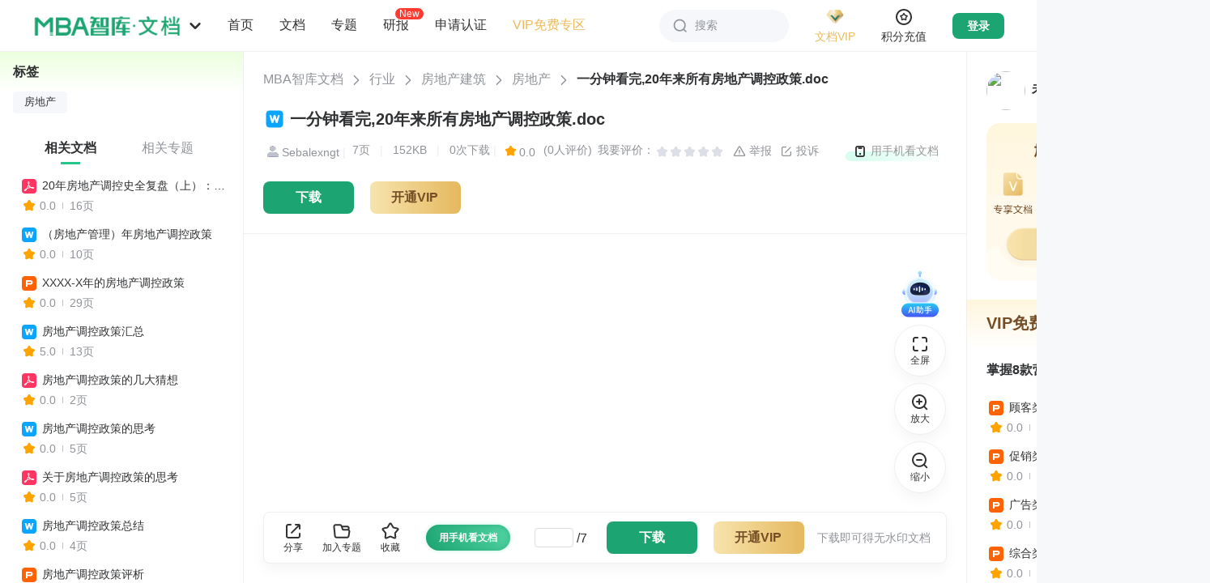

--- FILE ---
content_type: text/html; charset=utf-8
request_url: https://doc.mbalib.com/view/75d0c4777503554fb898065140665d83.html
body_size: 44465
content:
<!DOCTYPE html >
<html class="">
<head>
<meta charset="utf-8">
<meta name="viewport" content="width=device-width, initial-scale=1.0, user-scalable=0, minimum-scale=1.0, maximum-scale=1.0" />
<meta name="applicable-device" content="pc,mobile">
<meta name="robots" content="index,follow" />
<meta name="keywords" content="房地产" />
<meta name="description" content="MBA智库文档，专业的管理资源分享平台。分享管理资源，传递管理智慧。" />
<link rel="shortcut icon" href="/favicon.ico" />
<link rel="copyright" href="//www.mbalib.com" />
<title>一分钟看完,20年来所有房地产调控政策 -  MBA智库文档</title>
<!--[if IE 6 ]><link rel="stylesheet" href="https://img.mbalib.com/doc/IE60Fixes.css" /><![endif]-->


<script type="text/javascript" src="https://img.mbalib.com/common/jquery/jquery.js"></script>
<script type="text/javascript" src="https://img.mbalib.com/common/common.js?v=0602"></script>
<link rel="stylesheet" href="https://img.mbalib.com/common/common.css" />
<script type="text/javascript" src="https://img.mbalib.com/doc/front_app_v213.js?v=1231"></script>

<link rel="stylesheet" href="https://img.mbalib.com/doc/read-main_v325.css?v=0712" />
<link rel="stylesheet" href="/iconfont/iconfont.css" />
<script language="JavaScript" type="text/javascript" src="https://img.mbalib.com/doc/view.js"></script>
<script language="JavaScript" type="text/javascript"><!--
	var wgDocKey='75d0c4777503554fb898065140665d83';
	var wgDocCode='d7eec0b1036b33a41177148664cc2f32';
	var wgDocLimit='0';
	var wgSecret = '';//可以去掉
	var wgDocTitle='一分钟看完,20年来所有房地产调控政策';
	var wgDocStatus='已发布';
	var wgDocStatusFlag='包含敏感词';
	var wgDocType='doc';
	var wgUserFolders=null;
	var wgUserTopics=null;
	var wgDownFrame=null;
	var wgCostByUser=null;
	var wgUserWealth='';
//	var wgDocFavoriteByUser=false;
	var wgDocScoreByUser=null;
	var wgUserLogined=0;
	var wgDocContent=null;
	var wgUsersigntime = '';
	var wgUsersign = '';
	//track('file','75d0c4777503554fb898065140665d83');
	
		
		//显示隐藏分享
	function showShare()
	{
	var shareUrl = "/services/share";
	var load =  $("#sharearticle").attr('load');
	if(load==0)
	{
		statShare();
		var bdUrl =	window.location.href;
		window._bd_share_config={"common":{"bdUrl":bdUrl,"bdPopupOffsetLeft":-170,"bdSnsKey":{},"bdText":"【"+wgDocTitle +"】","bdMini":"2","bdPic":"https://img.mbalib.com/doc/images/share.png","bdStyle":"0","bdSize":"24"},"share":{}};with(document)0[(getElementsByTagName('head')[0]||body).appendChild(createElement('script')).src='https://img.mbalib.com/common/baidushare/static/api/js/share.js?v=89860593.js?cdnversion='+~(-new Date()/36e5)];
		$("#sharearticle").attr('load',1);
		$.post(shareUrl,{},function(result){
		});
	}
	if($("#sharearticle").is(":hidden"))
		$("#sharearticle").show();
	else
		$("#sharearticle").hide();
	}
	$(document).ready(function(){
		//$(window).scroll(showDownButton);
		 $(".share-ico").click(showShare);
		$(document).bind("click",function(e){ 
			var target = $(e.target); 
			if(target.closest(".share-ico").length == 0){ 
			$("#sharearticle").hide();
			} 
			}); 
	});
//--></script>
<link rel="stylesheet" href="https://img.mbalib.com/doc/home_common_v921.css?v=420" />
<script>
    var static_server="https://img.mbalib.com";
    
    if(!wfIsPC()){
         addCssByLink(static_server+'/doc/main-m.css?v=1120');
    }
    
</script>

<script src="https://dup.baidustatic.com/js/ds.js"></script>
<script>
var _hmt = _hmt || [];
(function() {
 var hm = document.createElement("script");
 hm.src = "https://hm.baidu.com/hm.js?9b0c3a7f2a7608cb5ff711c8a3f6697c";
 var s = document.getElementsByTagName("script")[0]; 
 s.parentNode.insertBefore(hm, s);

 })();


var wgUserType = 'anonymous';

// statUserType(wgUserType);
</script>


<!-- Google tag (gtag.js) -->
<script async src="https://www.googletagmanager.com/gtag/js?id=AW-11430241316"></script>
<script>
 
 window.dataLayer = window.dataLayer || []; function gtag(){dataLayer.push(arguments);} gtag('js', new Date()); gtag('config', 'AW-11430241316');
 
</script>

<script>

(function(){

      var page = "view";

     /* if (typeof stateDocView === "function") {
      	if(!wfIsPC())
		page += '_mobile';
	stateDocView(page);
      }*/
})()


</script><script type="application/ld+json">

{

	"@context": "https://ziyuan.baidu.com/contexts/cambrian.jsonld",
	"@id": "http://doc.mbalib.com/view/75d0c4777503554fb898065140665d83.html",
	"appid": "1536770749037986",
	"title": "一分钟看完,20年来所有房地产调控政策 - MBA智库文档",
	"description": "",
	"pubDate": "2018-12-20T11:57:16",
	"upDate": "2018-12-20T11:57:16"

}

</script></head><style>
    
    .down-btn-wr{
        padding: 0;
        border: none;
    }
    /*.share-newbtn{width: 250px;}*/
    /*.down-btn-wr .share-newbtn .ico{margin: 12px 10px 0 62px;}*/
    
</style>
<body id="read-doc"
      style="background: #F7F8FA;"
>
<div class="header ">
      <div style="padding-top: 64px" class="phone-hide"></div>
<div class="topbar">
	<div class="topbar-box">
		<div class="topbar-logo" >
			<img src="https://img.mbalib.com/doc/images/wd-logo.png" />
			<svg class="logo-icon" aria-hidden="true" fill="#909399">
				<use xlink:href="#ic_mini_arrow_down"></use>
			</svg>
			<ul class="site-nav top_nav_li">
				<li><a target="_blank" href="//www.mbalib.com/" data-href="//www.mbalib.com/" data-channel="www" title="智库首页">首页</a></li>
				<li class=sel><a href="//doc.mbalib.com/" target="_self" data-href="//doc.mbalib.com/" data-channel="doc" title="智库文档">文档</a></li>
				<li><a target="_blank" href="//wiki.mbalib.com/" data-href="//wiki.mbalib.com/" data-channel="wiki" title="智库百科">百科</a></li>
				<li><a target="_blank" href="//ke.mbalib.com/" data-href="//ke.mbalib.com/" data-channel="ke" title="智库课堂">课堂</a></li>
				<li><a target="_blank" href="//mba.mbalib.com/" data-href="//mba.mbalib.com/" data-channel="mba" title="智库商学院">商学院</a></li>
				<li><a target="_blank" href="//news.mbalib.com/" data-href="//news.mbalib.com/" data-channel="news" title="智库资讯">资讯</a></li>
				<li><a target="_blank" href="//www.mbalib.com/web/knowledgeIndex" data-href="//www.mbalib.com/web/knowledgeIndex" data-channel="knowledge" title="知识点">知识点</a></li>
				<li><a target="_blank" href="//www.mbalib.com/InternationalMBA" data-href="//www.mbalib.com/InternationalMBA" data-channel="www" title="国际MBA">国际MBA</a></li>
				<li><a target="_blank" href="//www.mbalib.com/web/goods/list" data-href="//www.mbalib.com/web/goods/list" data-channel="goods" title="商城">商城</a></li>
				<li><a target="_blank" href="//ke.mbalib.com/#/business" data-href="//ke.mbalib.com/#/business" data-channel="business" title="企业服务">企业服务</a></li>
				<li><a target="_blank" href="//www.mbalib.com/ask" data-href="//www.mbalib.com/ask" data-channel="ask" title="问答">问答</a></li>
			</ul>
		</div>

		<ul class="topbar-nav">
			<li class="nav-li">
				<a class="li-title " href="//doc.mbalib.com" onclick="statAll_PilotBtnHome_()" title="首页">首页</a>
			</li>
			<li class="nav-li nav1" id="p1">
				<a class="li-title" href="javascript:void(0)" title="文档分类">文档</a>
				<div class="nav-pop-list nav-pop-list2" id="nav1"></div>
			</li>
			<li class="nav-li nav2" id="p2">
				<a class="li-title" href="javascript:void(0)" title="专题分类">专题</a>
				<div class="nav-pop-list nav-pop-list2" id="nav2"></div>
			</li>
			<li class="nav-li">
				<a class="li-title " onclick="statV1ReportHomePageEntrance();" href="/report" title="研报">研报
				<i class="new-i">New</i>
				</a>
			</li>
			<li class="nav-li nav3" id="p3">
				<a class="li-title" href="javascript:void(0)" title="申请认证">申请认证</a>
				<div class="nav-pop-list nav-pop-list3 rz-draw-down" id="nav3">
											<div>
							<div class="nav-2-title">认证类型</div>
							<div style="overflow: hidden;">
								<a class="rz-link rz-btn" href="/authentication?state=2&approve=organ" title="机构认证" target="_blank">机构认证</a>
								<a class="rz-link rz-btn" href="/authentication?state=2&approve=expert" title="专家认证" target="_blank">专家认证</a>
							</div>
						</div>
						<div>
							<div class="nav-2-title">认证咨询</div>
							<div>
								<p class="nav-2-title2">微信咨询</p>
								<img style="width: 120px;height:120px" data-src="https://img.mbalib.com/doc/images/qrcode.png" src="">
								<p class="nav-2-title2">电话咨询</p>
								<div class="rz-link" style="width: 100%;color:#666">0592-5817281</div>
							</div>

						</div>
										<!-- <ul class="ui-navlist2">
						<li><a href="/apply/partner" title="机构认证" target="_blank" style="float: none;">机构认证</a></li>
						<li><a href="/apply/partner?type=expert" title="专家认证" target="_blank" style="float: none;">专家认证</a></li>
						<li class="nav-icon nav-icon-zx"><a href="http://wpa.b.qq.com/cgi/wpa.php?ln=1&key=XzgwMDAxODIxMl80NzM3MjJfODAwMDE4MjEyXw" target="_blank">认证咨询</a></li>
						<li class="nav-icon nav-icon-phone"><a href="javascript:void(0);"  style="cursor: default">0592-5817281</a></li>
					</ul> -->
				</div>
			</li>
			<li class="nav-li">
				<a class="li-title color-brown" target="blank" href="/userpay/member?sfrom=pc_nav_left#free" onclick="statAll_PilotVIPFree_()" title="VIP免费专区">VIP免费专区</a>
			</li>
		</ul>
		<script type="text/javascript" src="https://img.mbalib.com/common/tmc/tmc.js"></script>
<div class="site-nav-r">
	<div class="topbar-search" id="topbar_search">
		<svg class="search-icon" aria-hidden="true" fill="#909399">
			<use xlink:href="#ic_search"></use>
		</svg>
		<span>搜索</span>
	</div>

	<div class="topbar-vip">
		<a href="/userpay/member?sfrom=PC_All_HeadJionVIP" target="_blank" class="vip-img" onclick="statePCAllHeadJionVIP()">
			<img src="https://img.mbalib.com/common/images/vip/topbar-VIP-doc.png" />
			<p class="brown">文档VIP</p>
		</a>
		<a href="/userpay/member?sfrom=PC_All_HeadJionMenuVIP" target="_blank" onclick="statePCAllHeadJionMenuVIP()"><img class="vip-privilege-img lazy-load" data-src="https://img.mbalib.com/common/images/vip_right.png" src="" style=""></a>
		<!--<div class="vip-privilege">
			<div class="privilege-title">加入VIP尊享特权</div>
			<ul class="privilege-box">
				<li><i class="privilegeIcon doc-right0"></i>
					<div class="main">
						<p class="name brown">VIP专享文档</p>
						<p class="desc">免费专享文档</p>
					</div>
				</li>
				<li><i class="privilegeIcon doc-right2"></i>
					<div class="main">
						<p class="name brown">超值8折下载</p>
						<p class="desc">不包含研报</p>
					</div>
				</li>
				<li><i class="privilegeIcon doc-right1"></i>
					<div class="main">
						<p class="name brown">赠送积分</p>
						<p class="desc">不过期</p>
					</div>
				</li>
				<li><i class="privilegeIcon doc-right3"></i>
					<div class="main">
						<p class="name brown">首篇免费</p>
						<p class="desc">仅限积分文档</p>
					</div>
				</li>
				<li><i class="privilegeIcon doc-right7"></i>
					<div class="main">
						<p class="name brown">纯净版体验</p>
						<p class="desc">内容过滤无广告</p>
					</div>
				</li>
				<li><i class="privilegeIcon doc-right4"></i>
					<div class="main">
						<p class="name brown">VIP权威标识</p>
						<p class="desc">彰显身份</p>
					</div>
				</li>
				<li><i class="privilegeIcon doc-right5"></i>
					<div class="main">
						<p class="name brown">专属客服</p>
						<p class="desc">一对一服务</p>
					</div>
				</li>
			</ul>
			<a href="/userpay/member?sfrom=PC_All_HeadJionMenuVIP" target="_blank" class="privilege-btn" onclick="statePCAllHeadJionMenuVIP()">开通/续费文档VIP</a>
		</div>-->
	</div>

	<div class="topbar-vip integral">
		<a href="/userpay/recharge?sfrom=PC_All_HeadJionWealth" target="_blank" class="vip-img" onclick="statePCAllHeadJionWealth()">
			<svg class="integral-icon" aria-hidden="true" fill="#909399">
				<use xlink:href="#ic_integral"></use>
			</svg>
			<p class="brown">积分充值</p>
		</a>
	</div>
	
	<div class="topbar-login-d">
	<a style="display:block" href="/login" class="topbar-login">登录</a>
	<a onclick="statLoginImg('doc')" href="/login"><img class="lazy-load" data-src="https://img.mbalib.com/common/a_pc/images/login/doc.png" src=""></a>
	</div>

	<div class="topbar-message notification">
		<div class="img-not">
			<svg class="ic_icon" aria-hidden="true">
				<use xlink:href="#ic_bell"></use>
			</svg>
			<p>消息</p>
		</div>
	</div>

	<div class="topbar-user">
		<a href="/user" class="user-img">
			<img src="https://img.mbalib.com/doc/images/user-100.jpg" />
		</a>

		<div class="user-pop-box">
			<a href="/user" class="title-top">
				<div class="title-img">
					<img src="https://img.mbalib.com/doc/images/user-100.jpg" />
				</div>
				<div class="title-content">
					<p>昵称未设置</p>
					<img src="https://img.mbalib.com/common/images/vip/topbar-VIP-doc.png" />
				</div>
				<svg class="right-icon" aria-hidden="true" fill="#909399">
					<use xlink:href="#ic_mini_arrow_right"></use>
				</svg>
			</a>
			<div class="doc-wallet">
				<a href="/userpay/member" target="_blank" onclick="statAll_HeadScoreTopUp_()"
					class="wallet-vip">
					<div class="wallet-title">
						文档VIP
						<svg class="right-icon" aria-hidden="true" fill="#909399">
							<use xlink:href="#ic_mini_arrow_right"></use>
						</svg>
					</div>
					<p class="wallet-buttom">未开通</p>
				</a>
				<a href="/userpay/recharge" target="_blank" onclick="statAll_HeadJionWealth_()"
					class="wallet-integral">
					<div class="wallet-title">
						文档积分
						<svg class="right-icon" aria-hidden="true" fill="#909399">
							<use xlink:href="#ic_mini_arrow_right"></use>
						</svg>
					</div>
					<p class="wallet-buttom">0</p>
				</a>
			</div>
			<div class="doc-box">
				<a href="/userdownload" target="_blank">
					<svg class="topbar-icon" aria-hidden="true" fill="#909399">
						<use xlink:href="#ic_buyfile"></use>
					</svg>
					<p>已下载文档</p>
				</a>
				<a href="/userfile" target="_blank" onclick="statAll_HeadMyFile_()">
					<svg class="topbar-icon" aria-hidden="true" fill="#909399">
						<use xlink:href="#ic_doc"></use>
					</svg>
					<p>我的文档</p>
				</a>
				<a href="/usertopic" target="_blank">
					<svg class="topbar-icon" aria-hidden="true" fill="#909399">
						<use xlink:href="#ic_file"></use>
					</svg>
					<p>我的专题</p>
				</a>
				<a href="/userpay" target="_blank">
					<svg class="topbar-icon" aria-hidden="true" fill="#909399">
						<use xlink:href="#ic_order"></use>
					</svg>
					<p>订单查询</p>
				</a>
				<a href="/financerecords" target="_blank">
					<svg class="topbar-icon" aria-hidden="true" fill="#909399">
						<use xlink:href="#ic_integral"></use>
					</svg>
					<p>积分变动</p>
				</a>
				<a href="/userrecommend" target="_blank">
					<svg class="topbar-icon" aria-hidden="true" fill="#909399">
						<use xlink:href="#ic_contribute"></use>
					</svg>
					<p>推介奖励</p>
				</a>
			</div>
			<div class="passport-box doc-box">
				<a href="//passport.mbalib.com/voucher" target="_blank">
					<svg class="topbar-icon" aria-hidden="true" fill="#909399">
						<use xlink:href="#ic_ticket"></use>
					</svg>
					<p>优惠券</p>
				</a>
				<a href="//passport.mbalib.com/favorite" target="_blank">
					<svg class="topbar-icon" aria-hidden="true" fill="#909399">
						<use xlink:href="#ic_star"></use>
					</svg>
					<p>收藏</p>
				</a>
				<a href="//passport.mbalib.com/user/accountsecurity" target="_blank">
					<svg class="topbar-icon" aria-hidden="true" fill="#909399">
						<use xlink:href="#ic_lock"></use>
					</svg>
					<p>账号安全</p>
				</a>
			</div>
			<div class="user-btns">
				<a href="/admin" target="_blank" class="admin-btn">后台管理</a>
				<a href="/logout" onclick="statAll_HeadOut_()">退出登录</a>
			</div>
		</div>
	</div>

	<div class="search-pop-box">
		<form class="search-box top-search-box" name=search action="/search" method=get>
						<div class="s-ipt-wr">
				<input class="s-ipt" type="text" name="q" id="search_top" value="" placeholder="请输入关键词"
					autocomplete="off" onclick="statSearch_InputBox_()">
				<button class="search-btn" id="search_submit">
					<svg class="search-icon" aria-hidden="true" fill="#909399">
						<use xlink:href="#ic_search"></use>
					</svg>
					<span>搜索</span>
				</button>
			</div>

			<div class="s-opt-wr">
				
									<label>
												<input onclick="statSearchType('0')" class="type-check" type="radio" name="ft"
							 checked id="ft0" value=0>
						<label class="custom-radio" for="ft0"></label>
																		<span>全部</span>
					</label>
									<label>
												<input onclick="statSearchType('1')" class="type-check" type="radio" name="ft"
							 id="ft1" value=1>
						<label class="custom-radio" for="ft1"></label>
																			<svg class="search-icon" aria-hidden="true" fill="#909399">
								<use xlink:href="#ic_doc_type_word"></use>
							</svg>
												<span>DOC</span>
					</label>
									<label>
												<input onclick="statSearchType('2')" class="type-check" type="radio" name="ft"
							 id="ft2" value=2>
						<label class="custom-radio" for="ft2"></label>
																			<svg class="search-icon" aria-hidden="true" fill="#909399">
								<use xlink:href="#ic_doc_type_pdf"></use>
							</svg>
												<span>PDF</span>
					</label>
									<label>
												<input onclick="statSearchType('3')" class="type-check" type="radio" name="ft"
							 id="ft3" value=3>
						<label class="custom-radio" for="ft3"></label>
																			<svg class="search-icon" aria-hidden="true" fill="#909399">
								<use xlink:href="#ic_doc_type_ppt"></use>
							</svg>
												<span>PPT</span>
					</label>
									<label>
												<input onclick="statSearchType('4')" class="type-check" type="radio" name="ft"
							 id="ft4" value=4>
						<label class="custom-radio" for="ft4"></label>
																			<svg class="search-icon" aria-hidden="true" fill="#909399">
								<use xlink:href="#ic_doc_type_excel"></use>
							</svg>
												<span>XLS</span>
					</label>
									<label>
												<input onclick="statSearchType('5')" class="type-check" type="radio" name="ft"
							 id="ft5" value=5>
						<label class="custom-radio" for="ft5"></label>
																			<svg class="search-icon" aria-hidden="true" fill="#909399">
								<use xlink:href="#ic_doc_type_txt"></use>
							</svg>
												<span>TXT</span>
					</label>
									<label>
												<input onclick="statSearchType('8')" class="type-check" type="radio" name="ft"
							 id="ft8" value=8>
						<label class="custom-radio" for="ft8"></label>
																			<svg class="search-icon" aria-hidden="true" fill="#909399">
								<use xlink:href="#ic_doc_type_report"></use>
							</svg>
												<span>研报</span>
					</label>
									<label>
												<input onclick="statSearchType('6')" class="type-check" type="radio" name="ft"
							 id="ft6" value=6>
						<label class="custom-radio" for="ft6"></label>
																			<svg class="search-icon" aria-hidden="true" fill="#909399">
								<use xlink:href="#ic_doc_type_special"></use>
							</svg>
												<span>专题</span>
					</label>
											</div>
					</form>

		<div class="search-history">
			<div class="history-title">
				搜索历史
				<svg class="delete-icon" id="delete_btn" aria-hidden="true" fill="#909399">
					<use xlink:href="#ic_garbage"></use>
				</svg>
			</div>
			<ul class="history-ul" id="history">
			</ul>
		</div>
	</div>

		</div>


<script>

document.addEventListener("DOMContentLoaded", function() {//懒加载
    var lazyImages = document.querySelectorAll('img.lazy-load');
    var lazyImageObserver = new IntersectionObserver(function(entries, observer) {
        entries.forEach(function(entry) {
            if (entry.isIntersecting) {
                var lazyImage = entry.target;
                lazyImage.src = lazyImage.dataset.src;
                lazyImage.classList.remove('lazy-load');
                lazyImageObserver.unobserve(lazyImage);
            }
        });
    });

    lazyImages.forEach(function(lazyImage) {
        lazyImageObserver.observe(lazyImage);
    });
});

</script>

<script>
	var wfusername = "";
	var wfrealname = "";
	var wfAdRoles = "nologin";
	var wfusersetUrl = "/userset";
	var wfuserfileUrl = "/userfile";
	var wfuserfavoriteUrl = "https://passport.mbalib.com/favorite";
	var wfuserdownloadUrl = "/userdownload";
	var wfuserpayUrl = "/userpay";
	var wffinancerecordsUrl = "/financerecords";
	var wfuserrecommendUrl = "/userrecommend";
	var wfusernoticeUrl = "/usernotice/system";
	var wfusermessageUrl = "/usermessage";
	var wfrechargeUrl = "/userpay/recharge";
	var wfmemberUrl = "/userpay/member";
	var wflogoutUrl = "/logout";
	var wfgetuserUrl = "/services/user";
	var wfuserUrl = "/user";
	var site_message_count = "0";
	

	
		$(function() {
			(function() {
				var token_user = getCookie("wikidbAccessToken");
				var personUl = getCookie("wikidbPersonUl");
				var searchObj = JSON.parse(localStorage.getItem('searchObj'));
				if (searchObj) {
					$('.search-history').show();
					for (i = 0; i < searchObj.length; i++) {
						let li = $('<li>' + searchObj[i] + '</li>');
						$('#history').append(li)
					}

					$('#history').on('click', 'li', function(e) {
						let text = $(this).text();
						$("#search_top").val(text);
						$("#search_submit").click();
						//$('form[name=search]').submit();
					})

					$('#delete_btn').click(function() {
						localStorage.removeItem('searchObj');
						$('.search-history').hide();
						searchObj = [];
					})

				} else {
					searchObj = [];
				}
				$('.search-pop-box').click(function(e) {
					e.stopPropagation()
				})

				$('#topbar_search').click(function(e) {
					e.stopPropagation()
					if ($('.search-pop-box').is(':visible')) {
						$('.search-pop-box').hide();
					} else {
						$('.search-pop-box').show();
						$('#search_top').focus();
					}
				})

				$(window).on('click', function(e) {
					$('.search-pop-box').hide();
				})

				$("#search_submit").click(function() {
					var key = $("#search_top").val();
					if (!key) return false;
					var index = $.inArray(key.trim(), searchObj);
					// 判断是否找到了该字符串
					if (index < 0) {
						searchObj.push(key.trim());
						localStorage.setItem('searchObj', JSON.stringify(searchObj));
					}
					var parten = /^[0-9]{4}$/;
					if (parten.test(key)) {
						if (typeof statSearch_SearchBtn_ == 'function') {
							statSearch_SearchBtn_();
						}
					}
				});

				if (token_user) {
					$.post(wfgetuserUrl, {}, function(result) {
						if (!$.isEmptyObject(result)) {
							if (result.error && result.error == 10003) {
								jumpLogin();
								return;
							}

							if (typeof setUserObj == 'function') {
								setUserObj(result); // 文档详情页方法，用于减少获取用户信息请求
							}
							$('.topbar-login').hide();
							$('.topbar-user').css('display', 'flex');
							$('.topbar-message').css('display', 'flex');
							noticePop();

							wfusername = result.name;
							wfrealname = result.realname;
							var wfuserAvatar = result.avatar;
							var wfrealIsVip = result.is_vip; // 是否为vip
							var wfrealUserLevelTime = result.user_level_time; // vip到期时间
							var wfrealUserLevelExpire = result.user_level_expire; // 是否开通过vip
							var wfrealWealth = result.wealth; // 积分余额
							if (wfrealname) {
								var hname = wfrealname;
								$('.title-content p').text(wfrealname);
							}
							/* else {
											var hname = '昵称未设置';
										}*/

							if (wfuserAvatar) {
								$('.user-img img').attr('src', wfuserAvatar);
								$('.title-img img').attr('src', wfuserAvatar);
							}

							if (wfrealIsVip) {
								$('.title-content').addClass('vip');
								$('.wallet-vip .wallet-buttom').addClass('op1');
								$('.wallet-vip .wallet-buttom').text(wfDateFormate1(wfrealUserLevelTime) +
									'到期');
							} else if(wfrealUserLevelExpire){
								$('.wallet-vip .wallet-buttom').text('已失效');
							}

							if (wfrealWealth > 0) {
								$('.wallet-integral .wallet-buttom').text(Math.floor(wfrealWealth))
							}

							if (result.type == 'admin' || result.type == 'sysop' || result.type == 'law'){
								$('.admin-btn').show();
							}

							if($('.rectangle-activity').length>0 && result.vip_view_text) {
								$('.rectangle-activity').text(result.vip_view_text);
								$('.rectangle-activity').show();
							}

						}
					}, 'json');
				} else {
					$('.topbar-login').show();
				}


			})();


		});
	
</script>
	</div>
	<div class="topbar-ad-box">
		<div style="width: 1386px;margin: 0 auto;height: 100%;"></div>
		<div style="width: 128px;margin-right: 40px;font-size: 0;" class="doc_top_right_div"></div>
	</div>
</div>

<div id="bg"></div>
<script>
	var navUrl = "/top/ajaxnavbar";
    var static_server = "https://img.mbalib.com";
    var isTransparent = "";
	
	$(function(){
			getNav();
	})
	$(window).on('scroll',function(){
		let scrollTop = window.pageYOffset || document.documentElement.scrollTop || document.body.scrollTop || $(".left-html > div").scrollTop();
		if(scrollTop > 0){
			$('.topbar').css({'box-shadow':'0px 8px 16px 0px rgba(0,0,0,0.04)'});
			if(isTransparent){
				$('.topbar').css({'background-color':'#fff'});
				$('#topbar_search').css({'background': '#F5F7FA','box-shadow': 'none'})
			}
		}else{
			$('.topbar').css({'box-shadow': 'none'});
			if(isTransparent){
				$('.topbar').css({'background-color':'transparent'});
				$('#topbar_search').css({'background': '#fff','box-shadow': '0px 0px 16px 0px rgba(0,0,0,0.04)'})
			}
		}
	});

	function getNav(){
		var data;
		data = sessionStorage.getItem("topNav");
		if(data)
		{
			data = JSON.parse(data);
			formatNav(data);
			return;
		}
		
		$.get(navUrl,function (result) {
		   formatNav(result);
		   var dataString = JSON.stringify(result);
		   sessionStorage.setItem("topNav", dataString);
    	});
	   
	}



	function formatNav(result){
	    var res=$.parseJSON(result);
		function hanldeImg(category_id){
			var str = '';
			if(category_id==1){
				str =  '<img style="background:url('+static_server+'/doc/images/nav/pic_1.png) no-repeat;background-size: 100% 100%;">';
			}else if(category_id==2){
				str =  '<img style="background:url('+static_server+'/doc/images/nav/pic_3.png) no-repeat;background-size: 100% 100%;">';
			}else if(category_id==3){
				str =  '<img style="background:url('+static_server+'/doc/images/nav/pic_4.png) no-repeat;background-size: 100% 100%;">';
			}else if(category_id==110){
				str =  '<img style="background:url('+static_server+'/doc/images/nav/pic_2.png) no-repeat;background-size: 100% 100%;">';
			}else if(category_id==5){
				str =  '<img style="background:url('+static_server+'/doc/images/nav/pic_5.png) no-repeat;background-size: 100% 100%;">';
			}else if(category_id==125){
				str =  '<img style="background:url('+static_server+'/doc/images/nav/pic_6.png) no-repeat;background-size: 100% 100%;">';
			}
			return str;
		}
		var str1='';
		var str2='';
		for (var i in res){
			str1+="<div class=\"class-lay\"><h3>"+hanldeImg(res[i].category_id)+"<a href='/list/"+res[i].category_id+"' class='tit'>"+res[i].category_name+"</a><sub style='line-height: 5.8'>共"+res[i].category_file_count+"份</sub></h3><ul style='margin-left: 128px;'>";
			str2+="<div class=\"class-lay\"><h3>"+hanldeImg(res[i].category_id)+"<a href='/list/topic_"+res[i].category_id+"' class='tit'>"+res[i].category_name+"</a><sub style='line-height: 5.8'>共"+res[i].category_topic_count+"份</sub></h3><ul style='margin-left: 128px'>";
			for(var j in res[i].category_childrens){
				if(res[i].category_childrens[j].category_name == '研究报告'){
					str1+="<li class='lay-new'><a href=/list/"+res[i].category_childrens[j].category_id+">"+res[i].category_childrens[j].category_name+"</a><img src='"+static_server+"/doc/images/new.png'></li>";
				} else {
					str1+="<li><a href=/list/"+res[i].category_childrens[j].category_id+">"+res[i].category_childrens[j].category_name+"</a></li>";
				}
				str2+="<li><a href=/list/topic_"+res[i].category_childrens[j].category_id+">"+res[i].category_childrens[j].category_name+"</a></li>";
				if (j>=12){break;}
			}
			str1+="<li><a href=/list/"+res[i].category_id+">...</a></li></ul></div>";
			str2+="<li><a href=/list/topic_"+res[i].category_id+">...</a></li></ul></div>";
		}
		$('#nav1').html(str1);
		$('#nav2').html(str2);
	}


	$(".top_nav_li a").click(function(){
		var h = $(this).attr('data-href');
		var channel = $(this).attr('data-channel');
		if(typeof(statTopChannelEntrance) == 'function') {
			statTopChannelEntrance(channel);
		}
		//location.href = h;
	});
	$('.topbar-logo > img').click(function(e){
		if(typeof(statAll_logoBtn_) == 'function') {
			statAll_logoBtn_();
		}

		if (e.ctrlKey) {
			// ctrl+鼠标点击，新窗口打开
			window.open('/');
		} else {
			// 非ctrl+鼠标点击，当前窗口刷新
			location.href = '/';
		}

	})

	$('#p1').mouseenter(function(){
        if(typeof statAll_PilotFileSort_ == 'function'){
            statAll_PilotFileSort_();
        }
    })
    $('#p2').mouseover(function(){
        if(typeof statAll_PilotTopicSort_ == 'function'){
            statAll_PilotTopicSort_();
        }
    })
    $('#p3').mouseover(function(){
		  var $img = $(this).find('img');
            // 如果data-src有值且src为空，则将data-src的值赋给src
            if ($img.attr('data-src') && !$img.attr('src')) {
                $img.attr('src', $img.attr('data-src'));
                // 可选：加载成功后移除data-src，避免重复加载
                $img.removeAttr('data-src');
            }
        if(typeof statAll_PilotApplyCertification_ == 'function'){
            statAll_PilotApplyCertification_();
        }
    })
	
</script>      </div><div class="login-bg" style="display: none;" ></div>
<script>

var passportServer = getServer('passport');
 
</script>
<div class="form-wrap" style="display: none;" id="login-pop">
     <div class="close" onclick="closeLoginPop()"></div>
    <div class="form-padding">
            <!-- 登录：手机号 密码 -->
           
          <!-- 注册 -->
                      <!-- 扫码登录 -->
          <script src="https://img.mbalib.com/common/jquery/jquery.qrcode.min.js"></script>
<div  id="qrcode_form" >
    <div class="SignFlow-qrcodeTab" style="display: none;top:-40px">
        <div class="text">账号登录</div>
        <div class="img-pc"  onclick="toggleDefaultLogin()"></div>
    </div>

    <div class="Qrcode-title">扫码登录</div>
    <div class="Qrcode-form">
        <div class="Qrcode-content">
            <div class="Qrcode-img">
                <div class="Qrcode-qrcode">
                    <div id="login-qr-img" style="margin: 10px auto"></div>
                    <div class="Qrcode-refresh" id="Qrcode-refresh" style="display: none">
                        <p>二维码已失效</p>
                        <button onclick="refreshQrcode()">点击刷新</button>
                    </div>
                </div>
                <div class="Qrcode-tips" ></div>
             </div>
             </div>

        <p  style="margin:30px 0 60px;line-height: 20px;color:#333">打开 MBA智库App<br>在首页顶部打开扫一扫</p>
    </div>

    <a href="https://www.mbalib.com/apps/mbalib/" target="_blank" class="Qrcode-download-app"><i></i>下载 MBA智库App</a>
</div>

<script>

function toggleDefaultLogin(){
    location.href= passportServer+'/login?service=doc&continue='+ encodeURIComponent(location.href);
}
function refreshQrcode(){
    qrcodeForm.refreshQrcode();
}

var qrcodeForm = {
    rqCodeTimer: null,//扫码验证定时器
    refreshQrcode:function(){
//        $("#img-buffer").addClass("hid");
        $("#Qrcode-refresh").hide();
        var _this = this;
        $.get(passportServer+'/login/getScanUrl?t='+ (Date.parse(new Date()) / 1000) ,{}, function(result){
            var key = result.key;
            var width = 180;
            var height = 180;

            var options = {
                render: "canvas",
                ecLevel: 'H',//识别度
                background: '#fff',//背景颜色
                quiet: 0,//边距
                width: width,//宽度
                height: height,
                text: result.url,//二维码内容
            };
            $("#login-qr-img").empty().attr('data-key',key).qrcode(options);

            $(".Qrcode-img").mouseover(function(){
                $(this).addClass("Qrcode-img--hover")
            })
            $(".Qrcode-img").mouseleave(function(){
                $(this).removeClass("Qrcode-img--hover")
            })

            _this.clearTimers();

            _this.rqCodeTimer = setInterval(function () {
                var key = $("#login-qr-img").attr("data-key");
                $.post(passportServer+'/login/scanHasLogin',{key:key},function(result){
                    //跳转之前登录的地址
                    if(result.state == 'success'){
                        if(result.has_login && result.has_login==1){
                            _this.clearTimers();
                            if(result.cookie)
                            {
                                for(var i=0;i<result.cookie.length;i++)
                                {
                                    var cookie = result.cookie[i];
                                    wfSetCookieNo(cookie.name,cookie.value,cookie.expire,cookie.domain);
                                }
                            }
                            if(typeof statScanLogin == 'function'){
                                statScanLogin();
                            }
                            location.reload();
                        }
                    }else{
                        ///二维码失效
                        _this.clearTimers();

                        //手动刷新
                        $(".Qrcode-img").unbind('mouseover').unbind('mouseleave').removeClass("Qrcode-img--hover");
                        $("#Qrcode-refresh").fadeIn();

                        //自动刷新。 服务端返回了 key和url

                    }

                },'json');
            },2000)
        },'json');


    },
    show:function(){
        $("#qrcode_form").removeClass("hid");
        $(".SignFlow-qrcodeTab").fadeIn();

        this.refreshQrcode();
        setTimeout(function(){
            $(".Qrcode-img").addClass("Qrcode-img--hover");
        },1000)
        setTimeout(function(){
            $(".Qrcode-img").removeClass("Qrcode-img--hover");
        },5000)

        if(typeof  statScanLoginShow == 'function'){
             statScanLoginShow();
        }
    },
    clearTimers:function(){
        if(this.rqCodeTimer){
            clearInterval(this.rqCodeTimer);
            this.rqCodeTimer = null;
        }
        if(this.timer){
            clearTimeout(this.timer);
            this.timer = null;
        }
    },
    hide:function(){
        $("#qrcode_form").addClass("hid");
        this.clearTimers();
    },
}

</script>    <script>
        

        /*登录 注册 tab切换*/
        function toggleLogin(){
            loginForm.show();
        }

        function toggleRegister(){
            registerForm.show();
        }

        //回车
        $(document).keydown(function (event) {
            if (event.keyCode == 13) {
                //如果协议弹层弹出
                if($("#confirmBox").length>0 && !$("#confirmBox").hasClass("hid")){
                    $("#confirmBox").find(".yes-btn").eq(0).click();
                }else{
                    $("#login_submit").click();
                }
            }
        });
        
    </script>


 <script>
    
    $(function () {
        //当页面滚动到某个位置时，未登录显示登录弹层
        var scrollTopForLogin = 0,flag = false,first = true;

        $(window).scroll(function () {
            clearTimeout($.data(this, 'scrollChange'));
            if(!flag){
                scrollTopForLogin = document.documentElement.scrollTop || document.body.scrollTop || $(".left-html > div").scrollTop();
                // console.log('scrollTop',scrollTop);
                flag = true;
            }
            $.data(this, 'scrollChange', setTimeout(scrollChange,500));

        });
        function scrollChange(){
            if(flag){
                if(first){
                    first = false;
                    return;
                }
               loginPopChange();
            }
            flag = false;
        }

        function loginPopChange() {
            return;//暂时关闭登录弹窗
            //关闭后就不再显示
            var show = $("#login-pop").attr('data-show');
            if(show) return;
            var scrollTopForLogin2 = document.documentElement.scrollTop || document.body.scrollTop;
            //是否登录 
            var login = $('#top_user_menu').length?1:0;
            if(!login && Math.abs(scrollTopForLogin2-scrollTopForLogin) > 100){
                if(!$('#login-pop').is(":visible")){
                    qrcodeForm.show();
                    $(".login-bg,#login-pop").fadeIn();
                }
            }
           
        }

    })
    

    function closeLoginPop(){
        $(".login-bg,#login-pop").fadeOut();
        $("#login-pop").attr('data-show',1);
    }

    //聚焦样式
    $(".input-new input").focus(function(){
        $(this).parents(".input-new").css("border-bottom","1px solid #0152D9");
    }).blur(function(){
        $(this).parents(".input-new").css("border-bottom","1px solid #EDEFF2");
    })

    //隐藏or显示密码
    $(".input-wrap .eyeIcon").click(function(){
        // var psw = $("#login-input-pwd").val();
        if($(this).hasClass("open")){
            $(this).removeClass("open");
            $(this).prev().attr("type","text");
        }else{
            $(this).addClass("open");
            $(this).prev().attr("type","password");
        }
    });
    

     if(wfGetCookie("wikidbLoginLimit") == 1) {
        dialogObj.pop({title:'账号安全提示',msg:'账号已在其他设备登录，请及时确认账号安全',success:function () {}});
        wfDeleteCookie('wikidbLoginLimit','.mbalib.com');
    }

    if(wfGetCookie("wikidbcloseAccount") == 1) {
        dialogObj.pop({title:'账号安全提示',msg:'账号已注销',success:function () {}});
        wfDeleteCookie('wikidbcloseAccount','.mbalib.com');
    }

 
 </script>

    </div>
</div>

<style>

.login-bg{z-index:1002;position: fixed; top: 0; left: 0;width: 100%; height: 100%;background-color: #000;opacity:.3;-moz-opacity:.5;}
.form-wrap{margin:0 auto;min-height:530px;background:#fff;border-radius:0;z-index: 1003;position: fixed;top:170px;width: 456px;margin-left: -228px;left:50%;}
.form-padding{margin:60px 75px 0;position:relative}
.form-wrap .close{position: absolute;top:-40px;right:-40px;width: 30px;height: 30px;cursor: pointer; background: url(https://img.mbalib.com/passport/new/images/close-pop.png) no-repeat;}
.SignFlow-qrcodeTab{position:absolute;top:-50px;right:-66px}
.SignFlow-qrcodeTab .text{font-size:14px;font-weight:400;color:#303133;position:relative;padding:0 8px;height:32px;line-height:32px;border-radius:5px;background:#fff;box-shadow:0 2px 8px 0 rgba(0,0,0,.15);display:inline-block;vertical-align:middle}
.SignFlow-qrcodeTab .text:after{display:block;content:"";background:#fff;box-shadow:6px 0 8px 0 rgba(0,0,0,.15);transform:rotate(45deg);position:absolute;right:-3px;top:13px;width:6px;height:6px}
.SignFlow-qrcodeTab .img{display:inline-block;cursor:pointer;height:60px;width:60px;vertical-align:middle;background:url(https://img.mbalib.com/passport/new/images/ic_qrcode.png) no-repeat}
.SignFlow-qrcodeTab .img-pc{display:inline-block;cursor:pointer;height:60px;width:60px;vertical-align:middle;background:url(https://img.mbalib.com/passport/new/images/ic_pc.png) no-repeat}
.Qrcode-title{font-size:28px;font-weight:600;color:#303133;text-align:center;line-height:40px;margin-top:-10px}
.Qrcode-form{text-align:center;font-size:16px;color:#303133}
.Qrcode-qrcode{overflow:hidden;display:block;margin:0 auto;height:200px;width:200px;-webkit-transition:-webkit-transform .3s ease;transition:-webkit-transform .3s ease;transition:transform .3s ease;transition:transform .3s ease,-webkit-transform .3s ease;-webkit-transform:translateZ(0);transform:translateZ(0);position:relative}
.Qrcode-logo{position:absolute;width:42px;border:5px solid #fff;border-radius:10px;height:42px;top:50%;left:50%;margin-left:-26px;margin-top:-26px}
.Qrcode-tips{display:block;position:absolute;left:190px;top:-10px;opacity:0;-webkit-transition:opacity .3s ease;transition:opacity .3s ease;width:149px;height:220px;background:url(https://img.mbalib.com/passport/new/images/ic_sao.png) no-repeat}
.Qrcode-img{margin-top:50px;position:relative}
.Qrcode-img--hover .Qrcode-qrcode{-webkit-transform:translate3d(-85px,0,0);transform:translate3d(-85px,0,0)}
.Qrcode-img--hover .Qrcode-tips{opacity:1}
.Qrcode-refresh{position:absolute;text-align:center;font-size:16px;top:0;left:0;width:100%;height:100%;background:rgba(255,255,255,.9)}
.Qrcode-refresh p{margin:63px auto 20px}
.Qrcode-refresh button{font-size:14px;height:32px;color:#fff;background:#0152d9;outline:0;border:none;border-radius:4px;padding:0 16px;cursor:pointer}
.Qrcode-download-app{font-size:18px;font-weight:600;color:#0152d9;line-height:40px;border-radius:4px;display:block;width:216px;margin:auto;margin-bottom:60px}
.Qrcode-download-app>i{background:url(https://img.mbalib.com/passport/new/images/logo-mbalib.png) no-repeat;background-size:100% 100%;border-radius:10px;width:40px;height:40px;float:left;margin-right:10px}
.head-tab{position:relative;height:48px;margin:0 0 20px 0}
.head-tab a{float:left;display:block;color:#909399;font-size:18px;z-index:10;line-height:48px;font-weight:600;position:relative;text-align:center;width:64px;margin-right:20px}
.head-tab a.sel{color:#303133;height:48px;line-height:40px;font-size:28px}
.bot-decrate{display:block;background:linear-gradient(90deg,#0152d9 0,rgba(1,82,217,.05) 100%);width:56px;z-index:1;float:left;position:absolute;left:3px;bottom:12px;height:8px;-webkit-transition:all .2s ease-out;-moz-transition:all .2s ease-out;-o-transition:all .2s ease-out;-ms-transition:all .2s ease-out;transition:all .2s ease-out}
.input-new{position:relative;padding-top:15px;margin:0 auto 10px;height:52px;border-bottom:1px solid #ebebeb}
.input-new input{display:block;border:0;width:100%;height:34px;line-height:34px;font-size:16px;color:#303133;position:relative;background:0 0}
.input-new .hint{left:0;top:56px;position:absolute;margin:0;font-size:12px;color:#f95355;display:none}
.input-new .pos-r{position:absolute;right:0;bottom:10px}
.input-new .clear-input{position:absolute;top:24px;right:0;display:none;width:20px;height:20px;background:url(https://img.mbalib.com/passport/new/images/input-clear.png) no-repeat;background-size:100%}
.input-new input::-ms-clear{display:none}

.global-code .global-roaming{display:block;background:url(https://img.mbalib.com/passport/new/images/l-ico1.png) center no-repeat;background-size:15px;width:10px;height:10px;float:left;margin:0;height:34px}
.global-code .p-number{border:none;margin:0;float:left;width:80px;cursor:pointer;-webkit-tap-highlight-color:transparent}
.global-code .p-number .trigger-btn{width:auto;display:block;font-size:16px;color:#303133;height:36px;line-height:36px;float:left;padding:0 5px 0 0;background:0 0;border:none;cursor:pointer}
.form-wrap .eyeIcon{display:block;height:16px;width:16px;background:url(https://img.mbalib.com/passport/new/images/l-ciphertext-no.png) no-repeat;position:absolute;right:0;bottom:12px;background-size:100%;cursor:pointer}
.form-wrap .eyeIcon.open{background-image:url(https://img.mbalib.com/passport/new/images/l-ciphertext.png)}
.form-wrap .btn-primary{display:block;background:#0152d9;outline:0;color:#fff;font-size:18px;border-radius:32px;height:44px;line-height:44px;box-shadow:none;width:100%;text-align:center}
.bubble-box-1{width:100px;top:-45px;margin-left:-45px}
.bubble-box-1 .bubble-1{background:#e4f2ff;box-shadow:none;color:#0152d9;padding:2px}
.bubble-box-1 .bubble-2{background-image:url(https://img.mbalib.com/passport/new/images/l-icons-3.png);width:10px;height:8px;background-size:100%;margin-left:-10px}
.bubble-box-1 .bubble-t{width:auto;white-space:nowrap;text-overflow:ellipsis}
.other-login{margin:100px 0 15px;font-size:0;padding:0 0 15px 0;width:100%;margin:70px 0 0 0}
.other-login .line-wrap{text-align:center;position: relative;}
.other-login .line-wrap .tit{font-size:14px;color:#909399}
.other-login .other-logo{display:block;background-image:url(https://img.mbalib.com/passport/new/images/l-others3.png);height:48px;width:48px;background-size:100%;margin-bottom: 5px;}
.other-login .login-others{width:auto;margin:20px -35px 0 -75px;text-align:center;}
.login-others li{vertical-align:middle;	margin:0 0 0 35px;display:inline-block;text-align:center;position:relative;}
.other-logo.logo-qq{background:url(https://img.mbalib.com/passport/new/images/login-qq-circle.png) no-repeat;background-size:100%}
.other-logo.logo-wx{background:url(https://img.mbalib.com/passport/new/images/login-wechat-circle.png) no-repeat;background-size:100%}
.other-logo.logo-wb{background:url(https://img.mbalib.com/passport/new/images/login-weibo-circle.png) no-repeat;background-size:100%}
.other-logo.logo-apple{background:url(https://img.mbalib.com/passport/new/images/login-apple-circle.png) no-repeat;background-size:100%}
.other-logo.logo-zh{background:url(https://img.mbalib.com/passport/new/images/login-user-circle.png) no-repeat;background-size:100%}
.login-others li a span{display:inline-block;height:18px;font-size: 14px;color:#909399}
.form-wrap{width:450px;border-radius:10px;box-shadow:0 5px 20px 0 rgba(0,0,0,.1);border:1px solid transparent}
.agree-check{font-size:12px;margin:15px 0;display:block;color:#909399}
.agree-check .f-color-b{color:#0152D9}
.checkIcon{display:inline-block;width:12px;height:12px;background:url(https://img.mbalib.com/passport/new/images/l-select.png) no-repeat;background-size:100%;margin:-2px 2px 0 0;cursor:pointer;vertical-align:middle;box-sizing:border-box}
.checkIcon.checked{background-image:url(https://img.mbalib.com/passport/new/images/l-selected.png)}
#wx-img canvas{margin: 0 auto;}


</style><script>
    var webserver="https://www.mbalib.com";
    
    //判断资源文件是否有正确载入
    if(typeof wfVerifyMobile !== "function")
    {
        var logResourceUrl = webserver+'/log/resourceError';
        $.post(logResourceUrl,{},function(){});
    }
    
    </script>
<script>
    var fileType = "";

        if (!wfIsPC()) {
            var str = location.search;
            var ts_href = location.href;
            var ts_indexof = ts_href.lastIndexOf("/");
            var ts_indexText = ts_href.substring(ts_indexof + 1);
            var url = getServer('doc') + "/m/view/" + ts_indexText + str;
            location.replace(url);
        }
        if (wfIsPC()) {
            if (typeof stateDocDetailView === 'function')
                stateDocDetailView();
        }

        if(fileType == 'report'){
            if (typeof statV1ReportReportPageShow === 'function')
                statV1ReportReportPageShow();
        }
    
    //全屏的时候，隐藏除了pdf之外的其他页面元素  class="hide_while_full_screen"

    var vipscene = "";
    var file_price = "10";
    var file_price_type = "wealth";
</script>

<style>
    
        @media screen and (max-width:1200px) {
            .conta-r-wr{display: none;}
        }
        {if !$file.ft_type}
            body{min-width: 1494px;}
        {/if}

    
</style>

<div class="conta-wr new">
    <div class="conta-c-wr" id="doc-reader">
        <div class="doc-header">
            <div class="reader-hd-test clearfix"
                style="position:relative;background: #fff;width: 100%;padding:24px 24px 0;margin-bottom: 24px;border-bottom: 1px solid #EDEFF2;">
                <div class="container">
                    <div class="hd-site-nav" style="margin: 0 0 24px;width: auto;">
                                                    <a href="/" class="site-2">MBA智库文档</a>
                                                            <svg class="site-icon" aria-hidden="true" fill="#909399">
                                    <use xlink:href="#ic_arrow_right"></use>
                                </svg><a class="site-2"
                                    href="/list/5">行业</a>
                                                            <svg class="site-icon" aria-hidden="true" fill="#909399">
                                    <use xlink:href="#ic_arrow_right"></use>
                                </svg><a class="site-2"
                                    href="/list/664">房地产建筑</a>
                                                            <svg class="site-icon" aria-hidden="true" fill="#909399">
                                    <use xlink:href="#ic_arrow_right"></use>
                                </svg><a class="site-2"
                                    href="/list/90">房地产</a>
                                                        <svg class="site-icon" aria-hidden="true" fill="#909399">
                                <use xlink:href="#ic_arrow_right"></use>
                            </svg><span
                                class="site-3">一分钟看完,20年来所有房地产调控政策.doc</span>
                                            </div>
                </div>
                <h1 class="reader_d_test">
                                        <svg class="doc-icon" aria-hidden="true">
                        <use xlink:href="#ic_doc_type_word"></use>
                    </svg>
                    <p>一分钟看完,20年来所有房地产调控政策.doc</p>
                    <div class="doc-bot-fix hide">
                                <a href="javascript:void(0)" data-href="/downloadtransition/75d0c4777503554fb898065140665d83.html" id="download2"
        class="nologindownload">
        <div class="price">
            下载
            <div class="time_limit">
             <img data-src="https://img.mbalib.com/doc/images/time-limit.png" alt="" class="lazy-load time_limit_img">
            </div>
        </div>
    </a>
    
<script>
    var discount_time_start = '';
    var discount_time_end = '';
    
        // 判断当前时间是否小于传入时间
        function getHour(data) {
            if ((new Date().getTime() - new Date(data).getTime()) / (60 * 60 * 1000) > 0) {
                return true;
            } else {
                return false;
            }
        }

        if (discount_time_start) {
            if (getHour(discount_time_start) && !getHour(discount_time_end)) {
                $('.time_limit').show();
            } else {
                $('.time_limit').hide();
            }
        } else {
            $('.time_limit').hide();
        }
        $(".nologindownload").click(function() {
            var href = $(this).attr('data-href');
            if (typeof stateDocPcNoLoginDownloadClick == 'function') {
                stateDocPcNoLoginDownloadClick();
            }
            location.href = href;
        })
    
</script>
                    </div>
                </h1>
                                <div class="bd" style="border:none;">
                    <div style="display: flex;">
                        <div class="fl" style="display: flex;align-items: center;">
                                                    <div class="use-ico" style="display:flex;align-items:center">
                             <i></i>Sebalexngt
                             </div>
                                                        &nbsp;<span class="line">|</span>&nbsp;&nbsp;<span
                                class="hide">2018-12-20 11:57&nbsp;</span>
                        </div>
                        <div class="fl">

                            <span>7</span>页
                            &nbsp;&nbsp;<span class="line">|</span>&nbsp;&nbsp;
                            <span>152KB</span>
                            &nbsp;&nbsp;<span class="line">|</span>&nbsp;&nbsp;
                            <span>0次下载</span>
                            <span class="line">|</span>&nbsp;&nbsp;
                        </div>
                        <div class="spe-hd-ico1" style="display: flex;">
                            <svg class="evaluate" aria-hidden="true">
                                <use xlink:href="#ic_star_filled"></use>
                            </svg>
                            <div style="margin-right: 10px; margin-left: 3px;display: flex;align-items: center;">
                                0.0</div>
                            <i class="fl"></i>
                        </div>

                        <div class="fl">
                            <span> (0人评价)</span>
                        </div>
                        <div class="report-icowr mp-rq fr" style="padding: 0 2px;float: left;">
                                                        <div class="spe-hd-ico1" style="display: flex;align-items: center;"><i
                                    style="float: left;margin-left: 5px">我要评价：</i>

                                
                                <svg class="starts" data-dd="starts" aria-hidden="true">
                                    <use xlink:href="#ic_star_filled"></use>
                                </svg>
                                <svg class="starts" data-dd="starts" aria-hidden="true">
                                    <use xlink:href="#ic_star_filled"></use>
                                </svg>
                                <svg class="starts" data-dd="starts" aria-hidden="true">
                                    <use xlink:href="#ic_star_filled"></use>
                                </svg>
                                <svg class="starts" data-dd="starts" aria-hidden="true">
                                    <use xlink:href="#ic_star_filled"></use>
                                </svg>
                                <svg class="starts" data-dd="starts" aria-hidden="true">
                                    <use xlink:href="#ic_star_filled"></use>
                                </svg>

                            </div>
                        </div>
                    </div>
                    <div style="margin-left: 10px;">
                        <a href="javascript:void(0)" class="report-icowr fr ic_wdeditHr" onclick="feedbackPop.open()">
                       <!-- <i class="tool-ico ic_wdedit"></i> -->
                         <svg style="width:16px;max-height:20px;z-index:1;vertical-align: middle;" class="" aria-hidden="true" fill="#909399">
                            <use xlink:href="#ic_edit"></use>
                        </svg>
                        投诉</a>
                        <a href="javascript:void(0)" class="report-icowr fr ic_wdcomplainHr" id="feedback">
                        <!--  <i class="tool-ico ic_wdcomplain"></i> -->
                         <svg style="width:16px;max-height:20px;z-index:1;vertical-align: middle;" class="" aria-hidden="true" fill="#909399">
                            <use xlink:href="#ic_complain"></use>
                        </svg>
                        举报</a>
                    </div>
                    <div class="mobile-box" id="phone_browsing_top">
                       
                        <svg style="width:16px;max-height:20px;z-index:1;vertical-align: middle;margin-right: 5px;" class="" aria-hidden="true" fill="#050505ff">
                            <use xlink:href="#ic_phone"></use>
                        </svg>
                        <span>用手机看文档</span>
                        <div class="qrcode-rq qrcode-top" id="qrcode-top">
                            <div class="wr-img" id="wx_img1"></div>
                            <p>扫一扫,手机看文档</p>
                        </div>
                    </div>

                    <script>
                        var qrcodeJs = "https://img.mbalib.com/common/jquery/jquery.qrcode.min.js";
                        var qrcodeJsLoad = 0;
                        var renderRqCodeExist = 0;
                        
                            function showRqCode() {
                                if (qrcodeJsLoad == 0) {
                                    qrcodeJsLoad = 1;
                                    $.getScript(qrcodeJs, function() {
                                        renderRqCode();
                                    });
                                } else {
                                    renderRqCode();
                                }
                            }

                            function renderRqCode() {
                                if (renderRqCodeExist == 1) return;
                                renderRqCodeExist = 1;
                                var url = location.href;
                                url = url + '#from_qrcode';
                                var width = $("#wx-img").width();
                                $("#wx-img").qrcode({ width: width, height: width, text: url });
                            }


                            $(function() {
                                $(".starts,.lstarts").click(function() {
                                    var index = ($(".starts").index(this));
                                    starFormat(index)
                                    index = index + 1;
                                    rateDoc(index);
                                });
                                if (wgDocScoreByUser) {
                                    starFormat(wgDocScoreByUser - 1);
                                }

                                function starFormat(index) {
                                    $(".starts:gt(" + index + ")").css("fill", '#DCDFE5');
                                    index = index + 1;
                                    $(".starts:lt(" + index + ")").css("fill", '#FFA300');
                                }
                                if (location.hash) {
                                    var m = location.hash.substring(1);
                                    if (m == 'from_qrcode') {
                                        if (typeof stateDocVisitQrcode === 'function')
                                            stateDocVisitQrcode();
                                    }
                                }

                                $("#urlRqCode").hover(function() {
                                    showRqCode();
                                    $("#appRqCode").show();
                                }, function() {
                                    $("#appRqCode").hide();
                                });
                            })
                        
                    </script>
                </div>
                <div class="doc-bot-fix fix-new" style="width: auto;height: auto;margin: 9px 0 24px;">
                            <a href="javascript:void(0)" data-href="/downloadtransition/75d0c4777503554fb898065140665d83.html" id="download2"
        class="nologindownload">
        <div class="price">
            下载
            <div class="time_limit">
             <img data-src="https://img.mbalib.com/doc/images/time-limit.png" alt="" class="lazy-load time_limit_img">
            </div>
        </div>
    </a>
    
<script>
    var discount_time_start = '';
    var discount_time_end = '';
    
        // 判断当前时间是否小于传入时间
        function getHour(data) {
            if ((new Date().getTime() - new Date(data).getTime()) / (60 * 60 * 1000) > 0) {
                return true;
            } else {
                return false;
            }
        }

        if (discount_time_start) {
            if (getHour(discount_time_start) && !getHour(discount_time_end)) {
                $('.time_limit').show();
            } else {
                $('.time_limit').hide();
            }
        } else {
            $('.time_limit').hide();
        }
        $(".nologindownload").click(function() {
            var href = $(this).attr('data-href');
            if (typeof stateDocPcNoLoginDownloadClick == 'function') {
                stateDocPcNoLoginDownloadClick();
            }
            location.href = href;
        })
    
</script>
                    <div style="display: flex;position:relative;">
                                                        <a href="javascript:void(0)" data-href="/userpay/member?sfrom=pc_no_login_vip_click" data-price="10" class="impression nologinvip">
        <div class="written" style="margin: 9px 22px 9px 26px;">
            开通VIP
        </div>
    </a>

<script>
    
    $(".nologinvip").click(function() {
        var href = $(this).attr('data-href');
        if(typeof stateDocPcNoLoginVipClick == 'function') {
            stateDocPcNoLoginVipClick();
        }
        location.href = href;
    })

    $('.static-sfrom').click(function(e){
        var static = $(this).attr('data-static');
        if (static == 'pc_member_view_bottom') {
            statePCMemberViewBottomClick();
        } else if (static == 'pc_member_renew_view_bottom') {
            statePcMemberRenewViewBottomClick();
        } else if (static == 'pc_member_renew_view_top') {
            statePcMemberRenewViewTopClick();
        } else if (static == 'pc_member_view_top') {
            statePCMemberViewTopClick();
        }
    })
    
</script>                                            </div>
                </div>
            </div>
            <input type="hidden" id="pageNumberTop" value="1">
        </div>
        <div id="scroll-m-box" class="scroll-box">
            <div id="doc_header_heigth" style="min-height: 247px;"></div>
            <div class="conta-l" style="min-height: 1500px;margin-right: -6px">
                                                                                                <div class=""></div>
                        <div class="body pdf_container">
                            <script>
    var pdfmaxPage = 0;
</script>
<link rel="stylesheet" href="https://img.mbalib.com/common/pdfjs/web/viewer_723_pc.css?v=1218">
<script src="https://img.mbalib.com/common/pdfjs/web/compatibility.js"></script>
<script src="https://dup.baidustatic.com/js/ds.js"></script>
<style scoped>
    
    #mozPrintCallback-shim {
        position: fixed;
        top: 0;
        left: 0;
        height: 100%;
        width: 100%;
        z-index: 9999999;

        display: block;
        text-align: center;
        background-color: rgba(0, 0, 0, 0.5);
    }
    #mozPrintCallback-shim[hidden] {
        display: none;
    }
    @media print {
        #mozPrintCallback-shim {
            display: none;
        }
    }

    #mozPrintCallback-shim .mozPrintCallback-dialog-box {
        display: inline-block;
        margin: -50px auto 0;
        position: relative;
        top: 45%;
        left: 0;
        min-width: 220px;
        max-width: 400px;

        padding: 9px;

        border: 1px solid hsla(0, 0%, 0%, .5);
        border-radius: 2px;
        box-shadow: 0 1px 4px rgba(0, 0, 0, 0.3);

        background-color: #474747;

        color: hsl(0, 0%, 85%);
        font-size: 16px;
        line-height: 20px;
    }
    #mozPrintCallback-shim .progress-row {
        clear: both;
        padding: 1em 0;
    }
    #mozPrintCallback-shim progress {
        width: 100%;
    }
    #mozPrintCallback-shim .relative-progress {
        clear: both;
        float: right;
    }
    #mozPrintCallback-shim .progress-actions {
        clear: both;
    }
    .hide {display:none;}

    /** {touch-action: pan-y;touch-action: none;} !* 启用单指垂直平移手势 *!*/
    
</style>

<script>
    
    var _hmt = _hmt || [];
    (function() {
        var hm = document.createElement("script");
        hm.src = "https://hm.baidu.com/hm.js?9b0c3a7f2a7608cb5ff711c8a3f6697c";
        var s = document.getElementsByTagName("script")[0];
        s.parentNode.insertBefore(hm, s);

    })();


    var wgUserType = 'normal';

//    statUserType(wgUserType);
    
</script>


<!-- This snippet is used in production (included from viewer.html) -->
<link rel="resource" type="application/l10n" href="/pdf/web/locale/locale.properties">
<script src="https://img.mbalib.com/common/pdfjs/web/l10n.js"></script>
<script src="https://img.mbalib.com/common/pdfjs/build/pdf.min.js?v=1218"></script>
<script src="https://img.mbalib.com/common/pdfjs/doc/viewer_pc_min.js?v=1218"></script>

<div class="loadingInProgress"
     oncontextmenu="return false"
     ondragstart="return false"
     onselectstart ="return false"
     onselect="document.selection?document.selection.empty():'';"
     oncopy="document.selection?document.selection.empty():'';"
     onbeforecopy='return false'
     onmouseup="document.selection?document.selection.empty():'';"
     id="fullScreenContainer"
     style="margin:0 auto;width: 892px"
>
    <div id="outerContainer">
        <div id="sidebarContainer" class="hidden">
            <div id="toolbarSidebar">
                <div class="splitToolbarButton toggled">
                    <button id="viewThumbnail" class="toolbarButton group toggled" title="Show Thumbnails" tabindex="2" data-l10n-id="thumbs">
                        <span data-l10n-id="thumbs_label">Thumbnails</span>
                    </button>
                    <button id="viewOutline" class="toolbarButton group hide" title="Show Document Outline" tabindex="3" data-l10n-id="outline">
                        <span data-l10n-id="outline_label">Document Outline</span>
                    </button>
                    <button id="viewAttachments" class="toolbarButton group hide" title="Show Attachments" tabindex="4" data-l10n-id="attachments">
                        <span data-l10n-id="attachments_label">Attachments</span>
                    </button>
                </div>
            </div>
            <div id="sidebarContent">
                <div id="thumbnailView">
                </div>
                <div id="outlineView" class="hidden">
                </div>
                <div id="attachmentsView" class="hidden">
                </div>
            </div>
        </div>  <!-- sidebarContainer -->

        <div id="mainContainer">
                        <div class="findbar hidden doorHanger hiddenSmallView" id="findbar">
                <label for="findInput" class="toolbarLabel" data-l10n-id="find_label">Find:</label>
                <input id="findInput" class="toolbarField" tabindex="91">
                <div class="splitToolbarButton">
                    <button class="toolbarButton findPrevious" title="" id="findPrevious" tabindex="92" data-l10n-id="find_previous">
                        <span data-l10n-id="find_previous_label">Previous</span>
                    </button>
                    <div class="splitToolbarButtonSeparator"></div>
                    <button class="toolbarButton findNext" title="" id="findNext" tabindex="93" data-l10n-id="find_next">
                        <span data-l10n-id="find_next_label">Next</span>
                    </button>
                </div>
                <input type="checkbox" id="findHighlightAll" class="toolbarField" tabindex="94">
                <label for="findHighlightAll" class="toolbarLabel" data-l10n-id="find_highlight">Highlight all</label>
                <input type="checkbox" id="findMatchCase" class="toolbarField" tabindex="95">
                <label for="findMatchCase" class="toolbarLabel" data-l10n-id="find_match_case_label">Match case</label>
                <span id="findResultsCount" class="toolbarLabel hidden"></span>
                <span id="findMsg" class="toolbarLabel"></span>
            </div>

            <div id="secondaryToolbar" class="secondaryToolbar hidden doorHangerRight">
                <div id="secondaryToolbarButtonContainer">
                    <button id="secondaryPresentationMode" class="secondaryToolbarButton presentationMode visibleLargeView" title="Switch to Presentation Mode" tabindex="51" data-l10n-id="presentation_mode">
                        <span data-l10n-id="presentation_mode_label">Presentation Mode</span>
                    </button>

                    <button id="secondaryOpenFile" class="secondaryToolbarButton openFile  hide" title="Open File" tabindex="52" data-l10n-id="open_file">
                        <span data-l10n-id="open_file_label">Open</span>
                    </button>

                    <button id="secondaryPrint" class="secondaryToolbarButton print  hide" title="Print" tabindex="53" data-l10n-id="print">
                        <span data-l10n-id="print_label">Print</span>
                    </button>

                    <button id="secondaryDownload" class="secondaryToolbarButton download  hide" title="Download" tabindex="54" data-l10n-id="download">
                        <span data-l10n-id="download_label">Download</span>
                    </button>

                    <a href="#" id="secondaryViewBookmark" class="secondaryToolbarButton bookmark visibleSmallView" title="Current view (copy or open in new window)" tabindex="55" data-l10n-id="bookmark">
                        <span data-l10n-id="bookmark_label">Current View</span>
                    </a>

                    <div class="horizontalToolbarSeparator visibleLargeView"></div>

                    <button id="firstPage" class="secondaryToolbarButton firstPage" title="Go to First Page" tabindex="56" data-l10n-id="first_page">
                        <span data-l10n-id="first_page_label">Go to First Page</span>
                    </button>
                    <button id="lastPage" class="secondaryToolbarButton lastPage" title="Go to Last Page" tabindex="57" data-l10n-id="last_page">
                        <span data-l10n-id="last_page_label">Go to Last Page</span>
                    </button>

                    <div class="horizontalToolbarSeparator"></div>

                    <button id="pageRotateCw" class="secondaryToolbarButton rotateCw" title="Rotate Clockwise" tabindex="58" data-l10n-id="page_rotate_cw">
                        <span data-l10n-id="page_rotate_cw_label">Rotate Clockwise</span>
                    </button>
                    <button id="pageRotateCcw" class="secondaryToolbarButton rotateCcw" title="Rotate Counterclockwise" tabindex="59" data-l10n-id="page_rotate_ccw">
                        <span data-l10n-id="page_rotate_ccw_label">Rotate Counterclockwise</span>
                    </button>

                    <button id="toggleHandTool" class="secondaryToolbarButton handTool hide" title="Enable hand tool" tabindex="60" data-l10n-id="hand_tool_enable">
                        <span data-l10n-id="hand_tool_enable_label">Enable hand tool</span>
                    </button>

                    <div class="horizontalToolbarSeparator"></div>

                    <button id="documentProperties" class="secondaryToolbarButton documentProperties hide" title="Document Properties…" tabindex="61" data-l10n-id="document_properties">
                        <span data-l10n-id="document_properties_label">Document Properties…</span>
                    </button>
                </div>
            </div>  <!-- secondaryToolbar -->

     
            <div class="toolbar" style="z-index: 2">
                <div id="toolbarContainer" style="max-height: 0px;overflow: hidden;background: #F7F8FA">
                    <div id="toolbarViewer" class="hide">
                        <div id="toolbarViewerLeft">
                            <button id="viewFind" class="toolbarButton group hide" title="Find in Document" tabindex="12" data-l10n-id="findbar">
                                <span data-l10n-id="findbar_label">Find</span>
                            </button>
                            <div class="splitToolbarButton">
                                <button class="toolbarButton pageUp" title="Previous Page" id="previous" tabindex="13" data-l10n-id="previous" style="display:none">
                                    <span data-l10n-id="previous_label">Previous</span>
                                </button>
                                <div class="splitToolbarButtonSeparator"></div>
                                <button class="toolbarButton pageDown" title="Next Page" id="next" tabindex="14" data-l10n-id="next" style="display:none">
                                    <span data-l10n-id="next_label">Next</span>
                                </button>
                            </div>
                        </div>
                        <div id="toolbarViewerRight">
                            <button id="openFile" class="toolbarButton openFile  hide" title="Open File" tabindex="32" data-l10n-id="open_file">
                                <span data-l10n-id="open_file_label">Open</span>
                            </button>

                            <button id="print" class="toolbarButton print  hide" title="Print" tabindex="33" data-l10n-id="print">
                                <span data-l10n-id="print_label">Print</span>
                            </button>

                            <button id="download_pdf" class="toolbarButton download hide" title="Download" tabindex="34" data-l10n-id="download">
                                <span data-l10n-id="download_label">Download</span>
                            </button>
                            <a href="#" id="viewBookmark" class="toolbarButton bookmark hide" title="Current view (copy or open in new window)" tabindex="35" data-l10n-id="bookmark">
                                <span data-l10n-id="bookmark_label">Current View</span>
                            </a>
                        </div>
                        <div class="outerCenter">
                            <div class="innerCenter" id="toolbarViewerMiddle">
                            <span id="scaleSelectContainer" class="dropdownToolbarButton">
                     <select id="scaleSelect" title="Zoom" tabindex="23" data-l10n-id="zoom">
                      <option id="pageAutoOption" title="" value="auto" selected="selected" data-l10n-id="page_scale_auto">Automatic Zoom</option>
                      <option id="pageActualOption" title="" value="page-actual" data-l10n-id="page_scale_actual">Actual Size</option>
                      <option id="pageFitOption" title="" value="page-fit" data-l10n-id="page_scale_fit">Fit Page</option>
                      <option id="pageWidthOption" title="" value="page-width" data-l10n-id="page_scale_width">Full Width</option>
                      <option id="customScaleOption" title="" value="custom"></option>
                         
                             <option title="" value="0.5" data-l10n-id="page_scale_percent" data-l10n-args='{ "scale": 50 }'>50%</option>
                             <option title="" value="0.75" data-l10n-id="page_scale_percent" data-l10n-args='{ "scale": 75 }'>75%</option>
                             <option title="" value="1" data-l10n-id="page_scale_percent" data-l10n-args='{ "scale": 100 }'>100%</option>
                             <option title="" value="1.25" data-l10n-id="page_scale_percent" data-l10n-args='{ "scale": 125 }'>125%</option>
                             <option title="" value="1.5" data-l10n-id="page_scale_percent" data-l10n-args='{ "scale": 150 }'>150%</option>
                             <option title="" value="2" data-l10n-id="page_scale_percent" data-l10n-args='{ "scale": 200 }'>200%</option>
                             <option title="" value="3" data-l10n-id="page_scale_percent" data-l10n-args='{ "scale": 300 }'>300%</option>
                             <option title="" value="4" data-l10n-id="page_scale_percent" data-l10n-args='{ "scale": 400 }'>400%</option>
                         
                    </select>
                  </span>
                            </div>
                        </div>
                    </div>
                    <div id="loadingBar">
                        <div class="progress">
                            <div class="glimmer">
                            </div>
                        </div>
                    </div>
                </div>
            </div>

            <menu type="context" id="viewerContextMenu">
                <menuitem id="contextFirstPage" label="First Page"
                          data-l10n-id="first_page"></menuitem>
                <menuitem id="contextLastPage" label="Last Page"
                          data-l10n-id="last_page"></menuitem>
                <menuitem id="contextPageRotateCw" label="Rotate Clockwise"
                          data-l10n-id="page_rotate_cw"></menuitem>
                <menuitem id="contextPageRotateCcw" label="Rotate Counter-Clockwise"
                          data-l10n-id="page_rotate_ccw"></menuitem>
            </menu>

                        <div id="viewerContainer" tabindex="0">
                <div id="viewer" class="pdfViewer"></div>
                <div id="remainLoading" class="loading view-loading" style="display: none">
                    <i style="">正在加载</i>
                </div>

            </div>


            <div id="errorWrapper"  class="hidden">
                <div id="errorMessageLeft">
                    <span id="errorMessage"></span>
                    <button id="errorShowMore" data-l10n-id="error_more_info">
                        More Information
                    </button>
                    <button id="errorShowLess" data-l10n-id="error_less_info" hidden='true'>
                        Less Information
                    </button>
                </div>
                <div id="errorMessageRight">
                    <button id="errorClose" data-l10n-id="error_close">
                        Close
                    </button>
                </div>
                <div class="clearBoth"></div>
                <textarea id="errorMoreInfo" hidden='true' readonly="readonly"></textarea>
            </div>
        </div> <!-- mainContainer -->

        <div id="overlayContainer" class="hidden">
            <div id="passwordOverlay" class="container hidden">
                <div class="dialog">
                    <div class="row">
                        <p id="passwordText" data-l10n-id="password_label">Enter the password to open this PDF file:</p>
                    </div>
                    <div class="row">
                        <!-- The type="password" attribute is set via script, to prevent warnings in Firefox for all http:// documents. -->
                        <input id="password" class="toolbarField">
                    </div>
                    <div class="buttonRow">
                        <button id="passwordCancel" class="overlayButton"><span data-l10n-id="password_cancel">Cancel</span></button>
                        <button id="passwordSubmit" class="overlayButton"><span data-l10n-id="password_ok">OK</span></button>
                    </div>
                </div>
            </div>
            <div id="documentPropertiesOverlay" class="container hidden">
                <div class="dialog">
                    <div class="row">
                        <span data-l10n-id="document_properties_file_name">File name:</span> <p id="fileNameField">-</p>
                    </div>
                    <div class="row">
                        <span data-l10n-id="document_properties_file_size">File size:</span> <p id="fileSizeField">-</p>
                    </div>
                    <div class="separator"></div>
                    <div class="row">
                        <span data-l10n-id="document_properties_title">Title:</span> <p id="titleField">-</p>
                    </div>
                    <div class="row">
                        <span data-l10n-id="document_properties_author">Author:</span> <p id="authorField">-</p>
                    </div>
                    <div class="row">
                        <span data-l10n-id="document_properties_subject">Subject:</span> <p id="subjectField">-</p>
                    </div>
                    <div class="row">
                        <span data-l10n-id="document_properties_keywords">Keywords:</span> <p id="keywordsField">-</p>
                    </div>
                    <div class="row">
                        <span data-l10n-id="document_properties_creation_date">Creation Date:</span> <p id="creationDateField">-</p>
                    </div>
                    <div class="row">
                        <span data-l10n-id="document_properties_modification_date">Modification Date:</span> <p id="modificationDateField">-</p>
                    </div>
                    <div class="row">
                        <span data-l10n-id="document_properties_creator">Creator:</span> <p id="creatorField">-</p>
                    </div>
                    <div class="separator"></div>
                    <div class="row">
                        <span data-l10n-id="document_properties_producer">PDF Producer:</span> <p id="producerField">-</p>
                    </div>
                    <div class="row">
                        <span data-l10n-id="document_properties_version">PDF Version:</span> <p id="versionField">-</p>
                    </div>
                    <div class="row">
                        <span data-l10n-id="document_properties_page_count">Page Count:</span> <p id="pageCountField">-</p>
                    </div>
                    <div class="buttonRow">
                        <button id="documentPropertiesClose" class="overlayButton"><span data-l10n-id="document_properties_close">Close</span></button>
                    </div>
                </div>
            </div>
        </div>  <!-- overlayContainer -->

    </div> <!-- outerContainer -->
    <div id="printContainer"></div>

    <script>

                var wgDocKey = "75d0c4777503554fb898065140665d83";
        var recommend_code_none = "none";
        var file_pagecount = "7";
        var file_showpage = "7";
        var memberUrl = "/userpay/member?sfrom=mobile_view";
        var code = code("400956cf77b8391f4ddd4ed5f55b893b|1768650289") + "aax34asdf";
        var ft_type = ""; // 文件类型
                DEFAULT_URL = xxx("https://doc"+"a342345","readh.mbalib.com/doc/p","df/7/75/75d0c4777503554fb898065140665d83.pdf?auth_key=1771242289-b135c3e8d406e9c40eb1bed0594d9171-0-9cee5364ce21688268b6b5ac55cfb76e32dad34f3");
        DEFAULT_URL=DEFAULT_URL.slice(0,-9);
        
        
        function code(str){
            var codestr='';var i,s;
            for(i=0;i<str.length;i++)
                codestr+=str.charCodeAt(i).toString(16);
            return codestr;
        }

        function xxx(str1,str2,str3)
        {
            str1 = str1.slice(0,-7);
            return str1+str2+str3;
        }
        if(ft_type == 'report'){
            statResearchReport_open();
        }
        
    </script>
    <div id="mozPrintCallback-shim" hidden>
        <style>
            
            @media print {
                #printContainer div {
                    page-break-after: always;
                    page-break-inside: avoid;
                }
            }
            
        </style>


        <div class="mozPrintCallback-dialog-box">
            <!-- TODO: Localise the following strings -->
            Preparing document for printing...
            <div class="progress-row">
                <progress value="0" max="100"></progress>
                <span class="relative-progress">0%</span>
            </div>
            <div class="progress-actions">
                <input type="button" value="Cancel" class="mozPrintCallback-cancel">
            </div>
        </div>
    </div>
</div>


<script type="text/javascript">
    var contract = "";// 1会员
    
    var pdf_view = {
        ads: [],
        timer: null,
        loadRemain: false,//第二份文档加载状态
    };
    //会员不显示内容页间的广告
    if(!contract){
        $.ajax({
            url:getServer('www')+'/services/ad',
            dataType : 'json',
            async: false,
        }).done(function(result){
            for(var i=0;i<result.length;i++){
                if(result[i].ad_type.indexOf('doc_detail_center')!=-1){
                    pdf_view.ads.push(result[i]);
                }
            }
        });
    }

    //pdf滚动到最后一页时
    function reachBottom(pageNumber){
        if(REMAIN_URL){
            //存在第二份文档，则加载
            if(!pdf_view.loadRemain){
                remove_copyright();
                $("#remainLoading").show();
                pdf_view.loadRemain = true;
                //加载剩余部分
                PDFViewerApplication.appendOpen(REMAIN_URL)
                    .then(function(){
                        file_pagecount = PDFViewerApplication.pdfDocument.totalPages;
                        $("#remainLoading").hide();
                        $("#after-doc").show();//显示底部内容

                        console.log('reachBottom',pageNumber);
                        //跳转到上次的位置
                        if(pageNumber){
                            PDFViewerApplication.page = pageNumber
                        }
                    })
            }
        }else{
           $("#after-doc").show();
        }
    }

    pdf_view.timer = setInterval(function(){
        if (PDFViewerApplication  &&  PDFViewerApplication.pdfDocument) {
            clearInterval(pdf_view.timer);
            if(pdf_view.ads && pdf_view.ads.length){
                loadPdfAds();
                pdf_view.ads = null;
            }
            $("#after-doc").show();//显示底部内容
        }
    }, 1000);

    //版权
    function draw_copyright(copyRight,parent_div) {
        if(ft_type == 'report') return false;

        copyRight.className = "copy-right";
        copyRight.style['text-align'] = 'center';
        copyRight.style['background'] = '#fff';
        copyRight.style['color'] = '#303133';
        copyRight.style['padding'] = '15px 0';
        copyRight.style['font-size'] = '14px';
        copyRight.style['border-top'] = '1px solid #EDEFF2';
        copyRight.textContent = '© 版权说明：本文档由用户提供并上传，积分、收益归属内容提供方，若内容存在侵权，请进行举报';

        if(parent_div){
            var s_h = parent_div.style.height.replace('px','');
            parent_div.style.height = (parseInt(s_h)+copyRight.offsetHeight)+'px';
        }
    }

    //移除“版权说明”
    function remove_copyright(){
        var c_div = document.querySelector('.copy-right');
        if(c_div && c_div.parentNode){
            var c_height = c_div.parentNode.offsetHeight || 0;
            c_div.parentNode.style.height = ( parseInt(c_height)-c_div.offsetHeight )+'px';
            c_div.remove();
        }
    }

    function mbalibRecordClick(qs){
            $.ajax({
                url: wfgetAPI('www')+'/appwiki/adstat',
                type:'POST',
                async: false,
                data: qs
            });
    }

    function loadPdfAds() {
            //广告位置
            for(var i=0;i<pdf_view.ads.length;i++){
                var ad = pdf_view.ads[i];

                var adEle = document.createElement('div');
                adEle.className = 'doc-ad';
                adEle.style['overflow'] = "hidden";
                adEle.style['margin-top'] = "10px";
                adEle.style['margin-bottom'] = "10px";
                adEle.setAttribute('data-type',ad.ad_type);

                var linkEle = document.createElement('a');
                if(ad.ad_url){
                    linkEle.href = ad.ad_url;
                    linkEle.target = '_blank';
                }else{
                    linkEle.href = 'javascript:void(0)';
                }
                linkEle.style['display'] = "block";
                linkEle.style['width'] = "100%";
                linkEle.setAttribute('data-key',ad.ad_key);

                var imgEle = document.createElement('img');
                imgEle.src = ad.ad_image;
                imgEle.title = ad.ad_name;
                imgEle.style['display'] = "block";
                imgEle.style['margin'] = "0 auto";
                imgEle.style['max-width'] = "100%";

                linkEle.appendChild(imgEle);
                adEle.appendChild(linkEle);

                if(ad.ad_type=='doc_detail_center1'){
                    $("#pageContainer1").after(adEle);
                }else if(ad.ad_type=='doc_detail_center2'){
                    $("#pageContainer2").after(adEle);
                }else if(ad.ad_type=='doc_detail_center3'){
                    $("#pageContainer4").after(adEle);
                }else if(ad.ad_type=='doc_detail_center4'){
                    $("#pageContainer6").after(adEle);
                }else if(ad.ad_type=='doc_detail_center5'){
                    //最后一页
                    if(file_showpage>6){
                        $("#pageContainer"+file_showpage).after(adEle);
                    }
                }

            }

            $('.doc-ad>a').click(function(){
                var key = $(this).attr('data-key');
                mbalibRecordClick({key: key})
                return true;
            })
    }


    
</script>
                        </div>

                        <script type="text/javascript">
                            

                            
                        </script>
                    
                
                <div id="after-doc" style="display: none">

                                        <div class="reader-end-download" style="margin: 16px 0 132px">
                        <p>
                                                            阅读已结束，如需下载到电脑，请使用积分
                                <a class="" href="/support/view-9.html">（ 如何获得积分 ）</a>
                                                    </p>
                        <div class="download_1 doc-bot-fix" id="download" style="width: auto;height: auto;">
                                    <a href="javascript:void(0)" data-href="/downloadtransition/75d0c4777503554fb898065140665d83.html" id="download2"
        class="nologindownload">
        <div class="price">
            下载
            <div class="time_limit">
             <img data-src="https://img.mbalib.com/doc/images/time-limit.png" alt="" class="lazy-load time_limit_img">
            </div>
        </div>
    </a>
    
<script>
    var discount_time_start = '';
    var discount_time_end = '';
    
        // 判断当前时间是否小于传入时间
        function getHour(data) {
            if ((new Date().getTime() - new Date(data).getTime()) / (60 * 60 * 1000) > 0) {
                return true;
            } else {
                return false;
            }
        }

        if (discount_time_start) {
            if (getHour(discount_time_start) && !getHour(discount_time_end)) {
                $('.time_limit').show();
            } else {
                $('.time_limit').hide();
            }
        } else {
            $('.time_limit').hide();
        }
        $(".nologindownload").click(function() {
            var href = $(this).attr('data-href');
            if (typeof stateDocPcNoLoginDownloadClick == 'function') {
                stateDocPcNoLoginDownloadClick();
            }
            location.href = href;
        })
    
</script>
                        </div>
                        <div class="reader-end-bot-vip">
                            <a href="/userpay/member?sfrom=pc_member_view_read_bottom"
                                class="nav-ico sear-vip" target="_blank" onclick="statePCMemberViewReadBottomClick()">
                                <img class="lazy-load" data-src="https://img.mbalib.com/doc/images/img_vip_wdxqy.png" src=""/>
                            </a>
                        </div>
                    </div>
                    
                </div>
            </div>

        </div>
    </div>

    <div class="around-box around-l-box scroll-none">
        <div class="new-doc-wr right-box box-shadow ">
            <h3 class="new-doc-tit tags">标签</h3>
            <div class="doc-tag-wr">
				<a href="/tag/%E6%88%BF%E5%9C%B0%E4%BA%A7" target="_blank" >房地产</a>
			   </div>

	</div>  

    <div id="NavMenu" class="nav-menu">
                    <div class="sel" data-type="doc">相关文档</div>
                            <div  data-type="topic">相关专题</div>
                    </div>

    <div class="list-main-hide doc-list-box ">
        <div class="new-doc-wr right-box scroll-to-fix1 box-shadow" id="new-doc" style="z-index: 8;">
    <h3 class="new-doc-tit title-top">
        相关文档
                    <a href="//doc.mbalib.com/tag/房地产" onclick="statRelatesDocument()" class="fr more-ico related_more" target="_blank">更多<svg class="more-icon" aria-hidden="true"><use xlink:href="#ic_arrow_right"></use></svg></a>
            </h3>
    <div style="overflow: hidden">
                    <div class="new-doc-info">
                        <div class="new-doc-nam">
                <svg class="doc-icon" aria-hidden="true"><use xlink:href="#ic_doc_type_pdf"></use></svg>
                <a href="/view/1c20a6716de7a791e80fb844540a13e8.html" data-file_key="1c20a6716de7a791e80fb844540a13e8" class="related_document" title="20年房地产调控史全复盘（上）：地产债专题003，政策什么时候会放松？" target="_blank">20年房地产调控史全复盘（上）：地产债专题003，政策什么时候会放松？</a>
            </div>

            <div class="new-doc-bottom">
                <span class="new-doc-star">
                    <svg class="star-icon" aria-hidden="true" fill="#FFA300"><use xlink:href="#ic_star_filled"></use></svg>
                </span>
                <span class="new-doc-appr">0.0</span>
                <span class="ico-seperate"></span>
                <span class="new-doc-appr">16页</span>
            </div>
        </div>
                            <div class="new-doc-info">
                        <div class="new-doc-nam">
                <svg class="doc-icon" aria-hidden="true"><use xlink:href="#ic_doc_type_word"></use></svg>
                <a href="/view/2c640f0007b475d7caaaac076bda3a2e.html" data-file_key="2c640f0007b475d7caaaac076bda3a2e" class="related_document" title="（房地产管理）年房地产调控政策" target="_blank">（房地产管理）年房地产调控政策</a>
            </div>

            <div class="new-doc-bottom">
                <span class="new-doc-star">
                    <svg class="star-icon" aria-hidden="true" fill="#FFA300"><use xlink:href="#ic_star_filled"></use></svg>
                </span>
                <span class="new-doc-appr">0.0</span>
                <span class="ico-seperate"></span>
                <span class="new-doc-appr">10页</span>
            </div>
        </div>
                            <div class="new-doc-info">
                        <div class="new-doc-nam">
                <svg class="doc-icon" aria-hidden="true"><use xlink:href="#ic_doc_type_ppt"></use></svg>
                <a href="/view/d4b4388a368825759c8178f916938793.html" data-file_key="d4b4388a368825759c8178f916938793" class="related_document" title="XXXX-X年的房地产调控政策" target="_blank">XXXX-X年的房地产调控政策</a>
            </div>

            <div class="new-doc-bottom">
                <span class="new-doc-star">
                    <svg class="star-icon" aria-hidden="true" fill="#FFA300"><use xlink:href="#ic_star_filled"></use></svg>
                </span>
                <span class="new-doc-appr">0.0</span>
                <span class="ico-seperate"></span>
                <span class="new-doc-appr">29页</span>
            </div>
        </div>
                            <div class="new-doc-info">
                        <div class="new-doc-nam">
                <svg class="doc-icon" aria-hidden="true"><use xlink:href="#ic_doc_type_word"></use></svg>
                <a href="/view/55ecc47ae1d50507ccdc4d23308e1284.html" data-file_key="55ecc47ae1d50507ccdc4d23308e1284" class="related_document" title="房地产调控政策汇总" target="_blank">房地产调控政策汇总</a>
            </div>

            <div class="new-doc-bottom">
                <span class="new-doc-star">
                    <svg class="star-icon" aria-hidden="true" fill="#FFA300"><use xlink:href="#ic_star_filled"></use></svg>
                </span>
                <span class="new-doc-appr">5.0</span>
                <span class="ico-seperate"></span>
                <span class="new-doc-appr">13页</span>
            </div>
        </div>
                            <div class="new-doc-info">
                        <div class="new-doc-nam">
                <svg class="doc-icon" aria-hidden="true"><use xlink:href="#ic_doc_type_pdf"></use></svg>
                <a href="/view/1160360590cf7a49eb7ce4980c1e67d7.html" data-file_key="1160360590cf7a49eb7ce4980c1e67d7" class="related_document" title="房地产调控政策的几大猜想" target="_blank">房地产调控政策的几大猜想</a>
            </div>

            <div class="new-doc-bottom">
                <span class="new-doc-star">
                    <svg class="star-icon" aria-hidden="true" fill="#FFA300"><use xlink:href="#ic_star_filled"></use></svg>
                </span>
                <span class="new-doc-appr">0.0</span>
                <span class="ico-seperate"></span>
                <span class="new-doc-appr">2页</span>
            </div>
        </div>
                            <div class="new-doc-info">
                        <div class="new-doc-nam">
                <svg class="doc-icon" aria-hidden="true"><use xlink:href="#ic_doc_type_word"></use></svg>
                <a href="/view/7aac76833688a1bb69d1384fe9aa628a.html" data-file_key="7aac76833688a1bb69d1384fe9aa628a" class="related_document" title="房地产调控政策的思考" target="_blank">房地产调控政策的思考</a>
            </div>

            <div class="new-doc-bottom">
                <span class="new-doc-star">
                    <svg class="star-icon" aria-hidden="true" fill="#FFA300"><use xlink:href="#ic_star_filled"></use></svg>
                </span>
                <span class="new-doc-appr">0.0</span>
                <span class="ico-seperate"></span>
                <span class="new-doc-appr">5页</span>
            </div>
        </div>
                            <div class="new-doc-info">
                        <div class="new-doc-nam">
                <svg class="doc-icon" aria-hidden="true"><use xlink:href="#ic_doc_type_pdf"></use></svg>
                <a href="/view/683b26aa00fce08221dc485b8cfd816c.html" data-file_key="683b26aa00fce08221dc485b8cfd816c" class="related_document" title="关于房地产调控政策的思考" target="_blank">关于房地产调控政策的思考</a>
            </div>

            <div class="new-doc-bottom">
                <span class="new-doc-star">
                    <svg class="star-icon" aria-hidden="true" fill="#FFA300"><use xlink:href="#ic_star_filled"></use></svg>
                </span>
                <span class="new-doc-appr">0.0</span>
                <span class="ico-seperate"></span>
                <span class="new-doc-appr">5页</span>
            </div>
        </div>
                            <div class="new-doc-info">
                        <div class="new-doc-nam">
                <svg class="doc-icon" aria-hidden="true"><use xlink:href="#ic_doc_type_word"></use></svg>
                <a href="/view/8a46cc43db1977c75d3d68ccb6f8ad2b.html" data-file_key="8a46cc43db1977c75d3d68ccb6f8ad2b" class="related_document" title="房地产调控政策总结" target="_blank">房地产调控政策总结</a>
            </div>

            <div class="new-doc-bottom">
                <span class="new-doc-star">
                    <svg class="star-icon" aria-hidden="true" fill="#FFA300"><use xlink:href="#ic_star_filled"></use></svg>
                </span>
                <span class="new-doc-appr">0.0</span>
                <span class="ico-seperate"></span>
                <span class="new-doc-appr">4页</span>
            </div>
        </div>
                            <div class="new-doc-info">
                        <div class="new-doc-nam">
                <svg class="doc-icon" aria-hidden="true"><use xlink:href="#ic_doc_type_ppt"></use></svg>
                <a href="/view/f1127fb8666c7dd90dedf056683fe224.html" data-file_key="f1127fb8666c7dd90dedf056683fe224" class="related_document" title="房地产调控政策评析" target="_blank">房地产调控政策评析</a>
            </div>

            <div class="new-doc-bottom">
                <span class="new-doc-star">
                    <svg class="star-icon" aria-hidden="true" fill="#FFA300"><use xlink:href="#ic_star_filled"></use></svg>
                </span>
                <span class="new-doc-appr">0.0</span>
                <span class="ico-seperate"></span>
                <span class="new-doc-appr">57页</span>
            </div>
        </div>
                            <div class="new-doc-info">
                        <div class="new-doc-nam">
                <svg class="doc-icon" aria-hidden="true"><use xlink:href="#ic_doc_type_pdf"></use></svg>
                <a href="/view/539d6e9ee170ea33d200e886f6e4d6f6.html" data-file_key="539d6e9ee170ea33d200e886f6e4d6f6" class="related_document" title="世联地产-2013中国房地产调控政策研究" target="_blank">世联地产-2013中国房地产调控政策研究</a>
            </div>

            <div class="new-doc-bottom">
                <span class="new-doc-star">
                    <svg class="star-icon" aria-hidden="true" fill="#FFA300"><use xlink:href="#ic_star_filled"></use></svg>
                </span>
                <span class="new-doc-appr">0.0</span>
                <span class="ico-seperate"></span>
                <span class="new-doc-appr">49页</span>
            </div>
        </div>
                            <div class="new-doc-info">
                        <div class="new-doc-nam">
                <svg class="doc-icon" aria-hidden="true"><use xlink:href="#ic_doc_type_word"></use></svg>
                <a href="/view/63a4e40c61e46f59d5c33df24d4cd3cf.html" data-file_key="63a4e40c61e46f59d5c33df24d4cd3cf" class="related_document" title="（房地产管理）年房地产调控政策汇总_" target="_blank">（房地产管理）年房地产调控政策汇总_</a>
            </div>

            <div class="new-doc-bottom">
                <span class="new-doc-star">
                    <svg class="star-icon" aria-hidden="true" fill="#FFA300"><use xlink:href="#ic_star_filled"></use></svg>
                </span>
                <span class="new-doc-appr">0.0</span>
                <span class="ico-seperate"></span>
                <span class="new-doc-appr">13页</span>
            </div>
        </div>
                            <div class="new-doc-info">
                        <div class="new-doc-nam">
                <svg class="doc-icon" aria-hidden="true"><use xlink:href="#ic_doc_type_pdf"></use></svg>
                <a href="/view/553c1b5f2d9d47371f7d1870e0f5f8b7.html" data-file_key="553c1b5f2d9d47371f7d1870e0f5f8b7" class="related_document" title="2013年房地产调控政策展望" target="_blank">2013年房地产调控政策展望</a>
            </div>

            <div class="new-doc-bottom">
                <span class="new-doc-star">
                    <svg class="star-icon" aria-hidden="true" fill="#FFA300"><use xlink:href="#ic_star_filled"></use></svg>
                </span>
                <span class="new-doc-appr">0.0</span>
                <span class="ico-seperate"></span>
                <span class="new-doc-appr">11页</span>
            </div>
        </div>
                            <div class="new-doc-info">
                        <div class="new-doc-nam">
                <svg class="doc-icon" aria-hidden="true"><use xlink:href="#ic_doc_type_word"></use></svg>
                <a href="/view/769af856a52c9837cab5e873be4428c1.html" data-file_key="769af856a52c9837cab5e873be4428c1" class="related_document" title="2010年房地产调控政策汇总" target="_blank">2010年房地产调控政策汇总</a>
            </div>

            <div class="new-doc-bottom">
                <span class="new-doc-star">
                    <svg class="star-icon" aria-hidden="true" fill="#FFA300"><use xlink:href="#ic_star_filled"></use></svg>
                </span>
                <span class="new-doc-appr">0.0</span>
                <span class="ico-seperate"></span>
                <span class="new-doc-appr">13页</span>
            </div>
        </div>
                            <div class="new-doc-info">
                        <div class="new-doc-nam">
                <svg class="doc-icon" aria-hidden="true"><use xlink:href="#ic_doc_type_word"></use></svg>
                <a href="/view/4290bcf98a9977200fdb789d1390aa37.html" data-file_key="4290bcf98a9977200fdb789d1390aa37" class="related_document" title="房地产政策调控与房地产市场浅析" target="_blank">房地产政策调控与房地产市场浅析</a>
            </div>

            <div class="new-doc-bottom">
                <span class="new-doc-star">
                    <svg class="star-icon" aria-hidden="true" fill="#FFA300"><use xlink:href="#ic_star_filled"></use></svg>
                </span>
                <span class="new-doc-appr">0.0</span>
                <span class="ico-seperate"></span>
                <span class="new-doc-appr">4页</span>
            </div>
        </div>
                            <div class="new-doc-info">
                        <div class="new-doc-nam">
                <svg class="doc-icon" aria-hidden="true"><use xlink:href="#ic_doc_type_word"></use></svg>
                <a href="/view/1a69604266bb91b64184235b67642650.html" data-file_key="1a69604266bb91b64184235b67642650" class="related_document" title="房地产政策调控与房地产市场分析" target="_blank">房地产政策调控与房地产市场分析</a>
            </div>

            <div class="new-doc-bottom">
                <span class="new-doc-star">
                    <svg class="star-icon" aria-hidden="true" fill="#FFA300"><use xlink:href="#ic_star_filled"></use></svg>
                </span>
                <span class="new-doc-appr">0.0</span>
                <span class="ico-seperate"></span>
                <span class="new-doc-appr">4页</span>
            </div>
        </div>
                </div>
            <a href="//doc.mbalib.com/tag/房地产" onclick="statRelatesDocument()" style="top: calc(100% - 16px)" class="more-bottom-ico" target="_blank">查看更多<svg class="more-icon" aria-hidden="true"><use xlink:href="#ic_arrow_right"></use></svg></a>
    </div>
<div id="related_browsing" style="margin-bottom: 120px;">

</div>

<script>
    var related_browsing_url = "/services/relateitems";
    
      /*  $(".related_document").click(function(){
            if ($(this).attr("data-file_key")) {
            }
            statRelatesDocument();
        });*/

	/*$(".related_category").click(function(){
			if (typeof statRelatesCategory === "function") {
				statRelatesCategory();
			}
        });*/
       /* $(".related_more").click(function () {
            statRelatesMore();
        });*/
        $(document).on('click','.related_browsing',function () {
        });

        $(document).on('click','#related_browsing_hyh',function () {
//            relatedBrowsing();
        });
        //js加载相关浏览
        function relatedBrowsing() {
            $.post(related_browsing_url,{key:wgDocKey},function (result) {
                if(!$.isEmptyObject(result))
                {
                    var length = result.length;
                    var str='<div class="new-doc-wr m-t20">'+
                                '<h3 class="new-doc-tit">'+
                                    '相关浏览';
                    if (length >=5)
                        str += '<a href="javascript:;" class="fr more-ico fz-16" id="related_browsing_hyh">换一换</a>';
                    str += '</div>';
                    for(var i in result)
                    {
                        //计算评分
                        var show_score = result[i].score;
                        if (show_score > 5)
                            show_score = 5;
                        var score = Math.round(show_score * 2);
                        str += '<div class="new-doc-info">'+
                                    '<span class="new-doc-nam"><span>'+
                                    '<i class="'+result[i].type+'"></i>'+
                                    '<a href="/view/'+result[i].key+'.html" data-file_key="'+result[i].key+'" class="related_browsing" title="'+result[i].title+'" target="_blank">'+result[i].title+'</a></span></span>'+
                                    '<div class="starscal star-'+score+' fl" title="文档评价得分：'+show_score+'分"></div><span class="new-doc-appr">'+result[i].ratecount+'人评价</span><span class="new-doc-pag">'+result[i].pageCount+'页</span>'+
                                '</div>';
                    }
                    str += '</div>';
                    $("#related_browsing").html(str);
                }
            },'json')
        }
//        relatedBrowsing();
    
</script>    </div>

    <div class="list-main-hide topic-list-box hide">
                <div class="new-doc-wr right-box box-shadow" style="margin-bottom: 120px;">
    <h3 class="new-doc-tit title-top">
        相关专题
                    <a href="//doc.mbalib.com/list/topic_90" onclick="statRelatesDocument()" class="fr more-ico related_more" target="_blank">更多<svg class="more-icon" aria-hidden="true"><use xlink:href="#ic_arrow_right"></use></svg></a>
            </h3>
    <div>
                                                <div class="new-doc-info">
                                                <div class="new-doc-nam">
                            <svg class="doc-icon" aria-hidden="true"><use xlink:href="#ic_doc_type_special"></use></svg>
                            <a href="/topic/287764" target="_blank">投标书范本大全</a>
                        </div>
                                                                        <div class="new-doc-bottom">
                                                        <span class="new-doc-star">
                                <svg class="star-icon" aria-hidden="true" fill="#FFA300"><use xlink:href="#ic_star_filled"></use></svg>
                            </span>
                            <span class="new-doc-appr">5.0</span>
                            <span class="ico-seperate"></span>
                            <span class="new-doc-pag">45个文档</span>
                        </div>
                    </div>
                                                                <div class="new-doc-info">
                                                <div class="new-doc-nam">
                            <svg class="doc-icon" aria-hidden="true"><use xlink:href="#ic_doc_type_special"></use></svg>
                            <a href="/topic/292411" target="_blank">买卖租房之店面租赁合同范本</a>
                        </div>
                                                                        <div class="new-doc-bottom">
                                                        <span class="new-doc-star">
                                <svg class="star-icon" aria-hidden="true" fill="#FFA300"><use xlink:href="#ic_star_filled"></use></svg>
                            </span>
                            <span class="new-doc-appr">5.0</span>
                            <span class="ico-seperate"></span>
                            <span class="new-doc-pag">15个文档</span>
                        </div>
                    </div>
                                                                <div class="new-doc-info">
                                                <div class="new-doc-nam">
                            <svg class="doc-icon" aria-hidden="true"><use xlink:href="#ic_doc_type_special"></use></svg>
                            <a href="/topic/293265" target="_blank">房地产项目营销推广活动方案集锦</a>
                        </div>
                                                                        <div class="new-doc-bottom">
                                                        <span class="new-doc-star">
                                <svg class="star-icon" aria-hidden="true" fill="#FFA300"><use xlink:href="#ic_star_filled"></use></svg>
                            </span>
                            <span class="new-doc-appr">5.0</span>
                            <span class="ico-seperate"></span>
                            <span class="new-doc-pag">52个文档</span>
                        </div>
                    </div>
                                                                <div class="new-doc-info">
                                                <div class="new-doc-nam">
                            <svg class="doc-icon" aria-hidden="true"><use xlink:href="#ic_doc_type_special"></use></svg>
                            <a href="/topic/287891" target="_blank">房地产销售理论知识与实操方法技巧</a>
                        </div>
                                                                        <div class="new-doc-bottom">
                                                        <span class="new-doc-star">
                                <svg class="star-icon" aria-hidden="true" fill="#FFA300"><use xlink:href="#ic_star_filled"></use></svg>
                            </span>
                            <span class="new-doc-appr">5.0</span>
                            <span class="ico-seperate"></span>
                            <span class="new-doc-pag">18个文档</span>
                        </div>
                    </div>
                                                                <div class="new-doc-info">
                                                <div class="new-doc-nam">
                            <svg class="doc-icon" aria-hidden="true"><use xlink:href="#ic_doc_type_special"></use></svg>
                            <a href="/topic/293524" target="_blank">精选物业管理制度汇总</a>
                        </div>
                                                                        <div class="new-doc-bottom">
                                                        <span class="new-doc-star">
                                <svg class="star-icon" aria-hidden="true" fill="#FFA300"><use xlink:href="#ic_star_filled"></use></svg>
                            </span>
                            <span class="new-doc-appr">5.0</span>
                            <span class="ico-seperate"></span>
                            <span class="new-doc-pag">30个文档</span>
                        </div>
                    </div>
                                                                <div class="new-doc-info">
                                                <div class="new-doc-nam">
                            <svg class="doc-icon" aria-hidden="true"><use xlink:href="#ic_doc_type_special"></use></svg>
                            <a href="/topic/288452" target="_blank">房地产推广营销策划方案</a>
                        </div>
                                                                        <div class="new-doc-bottom">
                                                        <span class="new-doc-star">
                                <svg class="star-icon" aria-hidden="true" fill="#FFA300"><use xlink:href="#ic_star_filled"></use></svg>
                            </span>
                            <span class="new-doc-appr">5.0</span>
                            <span class="ico-seperate"></span>
                            <span class="new-doc-pag">28个文档</span>
                        </div>
                    </div>
                                                                <div class="new-doc-info">
                                                <div class="new-doc-nam">
                            <svg class="doc-icon" aria-hidden="true"><use xlink:href="#ic_doc_type_special"></use></svg>
                            <a href="/topic/3273" target="_blank">营销全程运作表格</a>
                        </div>
                                                                        <div class="new-doc-bottom">
                                                        <span class="new-doc-star">
                                <svg class="star-icon" aria-hidden="true" fill="#FFA300"><use xlink:href="#ic_star_filled"></use></svg>
                            </span>
                            <span class="new-doc-appr">5.0</span>
                            <span class="ico-seperate"></span>
                            <span class="new-doc-pag">85个文档</span>
                        </div>
                    </div>
                                                                <div class="new-doc-info">
                                                <div class="new-doc-nam">
                            <svg class="doc-icon" aria-hidden="true"><use xlink:href="#ic_doc_type_special"></use></svg>
                            <a href="/topic/293156" target="_blank">房地产培训材料大全</a>
                        </div>
                                                                        <div class="new-doc-bottom">
                                                        <span class="new-doc-star">
                                <svg class="star-icon" aria-hidden="true" fill="#FFA300"><use xlink:href="#ic_star_filled"></use></svg>
                            </span>
                            <span class="new-doc-appr">5.0</span>
                            <span class="ico-seperate"></span>
                            <span class="new-doc-pag">25个文档</span>
                        </div>
                    </div>
                                                                <div class="new-doc-info">
                                                <div class="new-doc-nam">
                            <svg class="doc-icon" aria-hidden="true"><use xlink:href="#ic_doc_type_special"></use></svg>
                            <a href="/topic/292985" target="_blank">物业承接查验表汇总</a>
                        </div>
                                                                        <div class="new-doc-bottom">
                                                        <span class="new-doc-star">
                                <svg class="star-icon" aria-hidden="true" fill="#FFA300"><use xlink:href="#ic_star_filled"></use></svg>
                            </span>
                            <span class="new-doc-appr">5.0</span>
                            <span class="ico-seperate"></span>
                            <span class="new-doc-pag">24个文档</span>
                        </div>
                    </div>
                                                                <div class="new-doc-info">
                                                <div class="new-doc-nam">
                            <svg class="doc-icon" aria-hidden="true"><use xlink:href="#ic_doc_type_special"></use></svg>
                            <a href="/topic/294014" target="_blank">房地产销售工作计划及目标模板</a>
                        </div>
                                                                        <div class="new-doc-bottom">
                                                        <span class="new-doc-star">
                                <svg class="star-icon" aria-hidden="true" fill="#FFA300"><use xlink:href="#ic_star_filled"></use></svg>
                            </span>
                            <span class="new-doc-appr">5.0</span>
                            <span class="ico-seperate"></span>
                            <span class="new-doc-pag">25个文档</span>
                        </div>
                    </div>
                                                                <div class="new-doc-info">
                                                <div class="new-doc-nam">
                            <svg class="doc-icon" aria-hidden="true"><use xlink:href="#ic_doc_type_special"></use></svg>
                            <a href="/topic/287994" target="_blank">房地产财务管理全面资料</a>
                        </div>
                                                                        <div class="new-doc-bottom">
                                                        <span class="new-doc-star">
                                <svg class="star-icon" aria-hidden="true" fill="#FFA300"><use xlink:href="#ic_star_filled"></use></svg>
                            </span>
                            <span class="new-doc-appr">5.0</span>
                            <span class="ico-seperate"></span>
                            <span class="new-doc-pag">26个文档</span>
                        </div>
                    </div>
                                                                <div class="new-doc-info">
                                                <div class="new-doc-nam">
                            <svg class="doc-icon" aria-hidden="true"><use xlink:href="#ic_doc_type_special"></use></svg>
                            <a href="/topic/293664" target="_blank">地产营销的4C及前营销尾房销售资料包</a>
                        </div>
                                                                        <div class="new-doc-bottom">
                                                        <span class="new-doc-star">
                                <svg class="star-icon" aria-hidden="true" fill="#FFA300"><use xlink:href="#ic_star_filled"></use></svg>
                            </span>
                            <span class="new-doc-appr">5.0</span>
                            <span class="ico-seperate"></span>
                            <span class="new-doc-pag">32个文档</span>
                        </div>
                    </div>
                                                                <div class="new-doc-info">
                                                <div class="new-doc-nam">
                            <svg class="doc-icon" aria-hidden="true"><use xlink:href="#ic_doc_type_special"></use></svg>
                            <a href="/topic/292461" target="_blank">房产合同范本大全之物业管理合同范本</a>
                        </div>
                                                                        <div class="new-doc-bottom">
                                                        <span class="new-doc-star">
                                <svg class="star-icon" aria-hidden="true" fill="#FFA300"><use xlink:href="#ic_star_filled"></use></svg>
                            </span>
                            <span class="new-doc-appr">5.0</span>
                            <span class="ico-seperate"></span>
                            <span class="new-doc-pag">59个文档</span>
                        </div>
                    </div>
                                                                <div class="new-doc-info">
                                                <div class="new-doc-nam">
                            <svg class="doc-icon" aria-hidden="true"><use xlink:href="#ic_doc_type_special"></use></svg>
                            <a href="/topic/288161" target="_blank">房地产营销策划方案案例</a>
                        </div>
                                                                        <div class="new-doc-bottom">
                                                        <span class="new-doc-star">
                                <svg class="star-icon" aria-hidden="true" fill="#FFA300"><use xlink:href="#ic_star_filled"></use></svg>
                            </span>
                            <span class="new-doc-appr">5.0</span>
                            <span class="ico-seperate"></span>
                            <span class="new-doc-pag">16个文档</span>
                        </div>
                    </div>
                                                                <div class="new-doc-info">
                                                <div class="new-doc-nam">
                            <svg class="doc-icon" aria-hidden="true"><use xlink:href="#ic_doc_type_special"></use></svg>
                            <a href="/topic/292293" target="_blank">房地产估价师精选试题及答案</a>
                        </div>
                                                                        <div class="new-doc-bottom">
                                                        <span class="new-doc-star">
                                <svg class="star-icon" aria-hidden="true" fill="#FFA300"><use xlink:href="#ic_star_filled"></use></svg>
                            </span>
                            <span class="new-doc-appr">5.0</span>
                            <span class="ico-seperate"></span>
                            <span class="new-doc-pag">89个文档</span>
                        </div>
                    </div>
                                    </div>
            <a href="//doc.mbalib.com/list/topic_90" onclick="statRelatesDocument()" class="more-bottom-ico" target="_blank">查看更多<svg class="more-icon" aria-hidden="true"><use xlink:href="#ic_arrow_right"></use></svg></a>
    </div>
    </div>

        <div class="list-main-hide reports-list-box hide">
            </div>
</div>

<script>
    
    $("#NavMenu").on('click','div',function () {
        let type = $(this).attr('data-type');
        console.log(type);
        $("#NavMenu div").removeClass('sel');
        $(this).addClass('sel');
        $(".list-main-hide").addClass('hide');
        $("." + type + "-list-box").removeClass('hide');

    })
    
</script>
    <div class="around-box around-r-box scroll-none">

    <div class="current-user">
    <div class="user-img"><img src="https://passport.mbalib.com/avatar-image/" /></div>
    <div class="user-name">
        <div class="realname" style="font-weight: bold;">未登录</div>
        <div class="user-vip"></div>
    </div>
</div>

<script>
	
        $('.current-user').css('cursor','pointer');
        function goLogin(){
            location.href = '/login';
        }
        $('.current-user').on('click', goLogin)

        function setUserObj(res){
            $(".current-user").off('click', goLogin)
            $('.current-user').css('cursor','auto');

            $('.user-name .realname').text(res.realname || '昵称未设置');
            $('.user-img img').attr('str', res.avatar);
            if(res.is_vip){
                $('.user-vip').text(wfDateFormate1(res.user_level_time) + '到期');
            } else if(res.user_level_expire) {
                $('.user-vip').text('已失效');
            } else {
                $('.user-vip').text('未开通');
            }

        }        
	
</script>
        <div id="doc_detail_right_div"></div>

    <a target="blank" href="/userpay/member?sfrom=pc_nav_left#free" class="title-top">VIP免费专享
    <svg class="more-icon" aria-hidden="true">
        <use xlink:href="#ic_arrow_right"></use>
    </svg>
</a>
<div class="new-doc-wr right-box scroll-to-fix2">
    <h3 class="new-doc-tit title-top">
        <div class="tit-overflow">掌握8款营销分析工具</div>
        <a onclick="statVisitVip_zoneMore()" href="http://doc.mbalib.com/list/scene?scene_id=183" class="fr more-ico related_more"  target="_blank">更多<svg class="more-icon" aria-hidden="true"><use xlink:href="#ic_arrow_right"></use></svg></a>
    </h3>
    <div style="overflow: hidden">
                        <div class="new-doc-info">
                        <div class="new-doc-nam">
                <svg class="doc-icon" aria-hidden="true"><use xlink:href="#ic_doc_type_ppt"></use></svg>
                <a onclick="statVisitVip_zone()" href="/view/2752b183e067efd6ae3ae28c304eccb0.html" class="related_category" title="顾客类营销分析工具" target="_blank">顾客类营销分析工具</a>
            </div>
            
            <div class="new-doc-bottom">
                                <span class="new-doc-star" title="文档评价得分：0.0">
                    <svg class="star-icon" aria-hidden="true" fill="#FFA300"><use xlink:href="#ic_star_filled"></use></svg>
                </span>
                <span class="new-doc-appr">0.0</span>
                <span class="ico-seperate"></span>
                                <span class="new-doc-pag">19页</span>
            </div>
        </div>
                            <div class="new-doc-info">
                        <div class="new-doc-nam">
                <svg class="doc-icon" aria-hidden="true"><use xlink:href="#ic_doc_type_ppt"></use></svg>
                <a onclick="statVisitVip_zone()" href="/view/c7c9be0373774007c22c30877b172e7a.html" class="related_category" title="促销类营销分析工具" target="_blank">促销类营销分析工具</a>
            </div>
            
            <div class="new-doc-bottom">
                                <span class="new-doc-star" title="文档评价得分：0.0">
                    <svg class="star-icon" aria-hidden="true" fill="#FFA300"><use xlink:href="#ic_star_filled"></use></svg>
                </span>
                <span class="new-doc-appr">0.0</span>
                <span class="ico-seperate"></span>
                                <span class="new-doc-pag">11页</span>
            </div>
        </div>
                            <div class="new-doc-info">
                        <div class="new-doc-nam">
                <svg class="doc-icon" aria-hidden="true"><use xlink:href="#ic_doc_type_ppt"></use></svg>
                <a onclick="statVisitVip_zone()" href="/view/c92052194180f2e10e02a84fc4b27f30.html" class="related_category" title="广告类营销分析工具" target="_blank">广告类营销分析工具</a>
            </div>
            
            <div class="new-doc-bottom">
                                <span class="new-doc-star" title="文档评价得分：0.0">
                    <svg class="star-icon" aria-hidden="true" fill="#FFA300"><use xlink:href="#ic_star_filled"></use></svg>
                </span>
                <span class="new-doc-appr">0.0</span>
                <span class="ico-seperate"></span>
                                <span class="new-doc-pag">14页</span>
            </div>
        </div>
                            <div class="new-doc-info">
                        <div class="new-doc-nam">
                <svg class="doc-icon" aria-hidden="true"><use xlink:href="#ic_doc_type_ppt"></use></svg>
                <a onclick="statVisitVip_zone()" href="/view/e885bc92f1884fa2aa3011d8430f293c.html" class="related_category" title="综合类营销分析工具" target="_blank">综合类营销分析工具</a>
            </div>
            
            <div class="new-doc-bottom">
                                <span class="new-doc-star" title="文档评价得分：0.0">
                    <svg class="star-icon" aria-hidden="true" fill="#FFA300"><use xlink:href="#ic_star_filled"></use></svg>
                </span>
                <span class="new-doc-appr">0.0</span>
                <span class="ico-seperate"></span>
                                <span class="new-doc-pag">11页</span>
            </div>
        </div>
                            <div class="new-doc-info">
                        <div class="new-doc-nam">
                <svg class="doc-icon" aria-hidden="true"><use xlink:href="#ic_doc_type_ppt"></use></svg>
                <a onclick="statVisitVip_zone()" href="/view/38dc1d72a6d0b9821b0e3bb9fff3c77e.html" class="related_category" title="渠道类营销分析工具" target="_blank">渠道类营销分析工具</a>
            </div>
            
            <div class="new-doc-bottom">
                                <span class="new-doc-star" title="文档评价得分：0.0">
                    <svg class="star-icon" aria-hidden="true" fill="#FFA300"><use xlink:href="#ic_star_filled"></use></svg>
                </span>
                <span class="new-doc-appr">0.0</span>
                <span class="ico-seperate"></span>
                                <span class="new-doc-pag">17页</span>
            </div>
        </div>
                            </div>
</div>
<div class="new-doc-wr right-box scroll-to-fix2">
    <h3 class="new-doc-tit title-top">
        <div class="tit-overflow">人才测评工具箱（含解析）</div>
        <a onclick="statVisitVip_zoneMore()" href="http://doc.mbalib.com/list/scene?scene_id=363" class="fr more-ico related_more"  target="_blank">更多<svg class="more-icon" aria-hidden="true"><use xlink:href="#ic_arrow_right"></use></svg></a>
    </h3>
    <div style="overflow: hidden">
                        <div class="new-doc-info">
                        <div class="new-doc-nam">
                <svg class="doc-icon" aria-hidden="true"><use xlink:href="#ic_doc_type_word"></use></svg>
                <a onclick="statVisitVip_zone()" href="/view/25fccc3604f6556c5a0521dd30bf45eb.html" class="related_category" title="艾克森情绪稳定性测评含答案" target="_blank">艾克森情绪稳定性测评含答案</a>
            </div>
            
            <div class="new-doc-bottom">
                                <span class="new-doc-star" title="文档评价得分：0.0">
                    <svg class="star-icon" aria-hidden="true" fill="#FFA300"><use xlink:href="#ic_star_filled"></use></svg>
                </span>
                <span class="new-doc-appr">0.0</span>
                <span class="ico-seperate"></span>
                                <span class="new-doc-pag">14页</span>
            </div>
        </div>
                            <div class="new-doc-info">
                        <div class="new-doc-nam">
                <svg class="doc-icon" aria-hidden="true"><use xlink:href="#ic_doc_type_word"></use></svg>
                <a onclick="statVisitVip_zone()" href="/view/43a995271b5e834e3e52eec29ad27914.html" class="related_category" title="DISC性格与能力测试题及答案解析" target="_blank">DISC性格与能力测试题及答案解析</a>
            </div>
            
            <div class="new-doc-bottom">
                                <span class="new-doc-star" title="文档评价得分：0.0">
                    <svg class="star-icon" aria-hidden="true" fill="#FFA300"><use xlink:href="#ic_star_filled"></use></svg>
                </span>
                <span class="new-doc-appr">0.0</span>
                <span class="ico-seperate"></span>
                                <span class="new-doc-pag">23页</span>
            </div>
        </div>
                            <div class="new-doc-info">
                        <div class="new-doc-nam">
                <svg class="doc-icon" aria-hidden="true"><use xlink:href="#ic_doc_type_word"></use></svg>
                <a onclick="statVisitVip_zone()" href="/view/468f530d0eea1949f3ead1fdc9b973db.html" class="related_category" title="麦尔碧瑞斯性格测试性格测试题目及自我评分表" target="_blank">麦尔碧瑞斯性格测试性格测试题目及自我评分表</a>
            </div>
            
            <div class="new-doc-bottom">
                                <span class="new-doc-star" title="文档评价得分：0.0">
                    <svg class="star-icon" aria-hidden="true" fill="#FFA300"><use xlink:href="#ic_star_filled"></use></svg>
                </span>
                <span class="new-doc-appr">0.0</span>
                <span class="ico-seperate"></span>
                                <span class="new-doc-pag">5页</span>
            </div>
        </div>
                            <div class="new-doc-info">
                        <div class="new-doc-nam">
                <svg class="doc-icon" aria-hidden="true"><use xlink:href="#ic_doc_type_excel"></use></svg>
                <a onclick="statVisitVip_zone()" href="/view/b4e51d145eddf7420d89ac94ed828858.html" class="related_category" title="九型人格测试题(自动计算版)" target="_blank">九型人格测试题(自动计算版)</a>
            </div>
            
            <div class="new-doc-bottom">
                                <span class="new-doc-star" title="文档评价得分：0.0">
                    <svg class="star-icon" aria-hidden="true" fill="#FFA300"><use xlink:href="#ic_star_filled"></use></svg>
                </span>
                <span class="new-doc-appr">0.0</span>
                <span class="ico-seperate"></span>
                                <span class="new-doc-pag">8页</span>
            </div>
        </div>
                            <div class="new-doc-info">
                        <div class="new-doc-nam">
                <svg class="doc-icon" aria-hidden="true"><use xlink:href="#ic_doc_type_ppt"></use></svg>
                <a onclick="statVisitVip_zone()" href="/view/c30eb065b168e1bdbb94daca482c4af2.html" class="related_category" title="管理人员心理特征测评分析：包含11项能力、4项素养和干部性格测试共计16方面" target="_blank">管理人员心理特征测评分析：包含11项能力、4项素养和干部性格测试共计16方面</a>
            </div>
            
            <div class="new-doc-bottom">
                                <span class="new-doc-star" title="文档评价得分：0.0">
                    <svg class="star-icon" aria-hidden="true" fill="#FFA300"><use xlink:href="#ic_star_filled"></use></svg>
                </span>
                <span class="new-doc-appr">0.0</span>
                <span class="ico-seperate"></span>
                                <span class="new-doc-pag">74页</span>
            </div>
        </div>
                            </div>
</div>
<div class="new-doc-wr right-box scroll-to-fix2">
    <h3 class="new-doc-tit title-top">
        <div class="tit-overflow">如何学习各种经济学原理</div>
        <a onclick="statVisitVip_zoneMore()" href="http://doc.mbalib.com/list/scene?scene_id=80" class="fr more-ico related_more"  target="_blank">更多<svg class="more-icon" aria-hidden="true"><use xlink:href="#ic_arrow_right"></use></svg></a>
    </h3>
    <div style="overflow: hidden">
                        <div class="new-doc-info">
                        <div class="new-doc-nam">
                <svg class="doc-icon" aria-hidden="true"><use xlink:href="#ic_doc_type_pdf"></use></svg>
                <a onclick="statVisitVip_zone()" href="/view/b22bbd7ef6e74097e7ff721e8e0cd88a.html" class="related_category" title="经济学解析" target="_blank">经济学解析</a>
            </div>
            
            <div class="new-doc-bottom">
                                <span class="new-doc-star" title="文档评价得分：0.0">
                    <svg class="star-icon" aria-hidden="true" fill="#FFA300"><use xlink:href="#ic_star_filled"></use></svg>
                </span>
                <span class="new-doc-appr">0.0</span>
                <span class="ico-seperate"></span>
                                <span class="new-doc-pag">1页</span>
            </div>
        </div>
                            <div class="new-doc-info">
                        <div class="new-doc-nam">
                <svg class="doc-icon" aria-hidden="true"><use xlink:href="#ic_doc_type_pdf"></use></svg>
                <a onclick="statVisitVip_zone()" href="/view/332e11f1cc8e077f6732769be1e0f093.html" class="related_category" title="卫生经济学思维导图" target="_blank">卫生经济学思维导图</a>
            </div>
            
            <div class="new-doc-bottom">
                                <span class="new-doc-star" title="文档评价得分：0.0">
                    <svg class="star-icon" aria-hidden="true" fill="#FFA300"><use xlink:href="#ic_star_filled"></use></svg>
                </span>
                <span class="new-doc-appr">0.0</span>
                <span class="ico-seperate"></span>
                                <span class="new-doc-pag">1页</span>
            </div>
        </div>
                            <div class="new-doc-info">
                        <div class="new-doc-nam">
                <svg class="doc-icon" aria-hidden="true"><use xlink:href="#ic_doc_type_pdf"></use></svg>
                <a onclick="statVisitVip_zone()" href="/view/65b781df6f45bdbb3033eb9e1b534c27.html" class="related_category" title="微观经济学思维导图" target="_blank">微观经济学思维导图</a>
            </div>
            
            <div class="new-doc-bottom">
                                <span class="new-doc-star" title="文档评价得分：0.0">
                    <svg class="star-icon" aria-hidden="true" fill="#FFA300"><use xlink:href="#ic_star_filled"></use></svg>
                </span>
                <span class="new-doc-appr">0.0</span>
                <span class="ico-seperate"></span>
                                <span class="new-doc-pag">1页</span>
            </div>
        </div>
                            <div class="new-doc-info">
                        <div class="new-doc-nam">
                <svg class="doc-icon" aria-hidden="true"><use xlink:href="#ic_doc_type_pdf"></use></svg>
                <a onclick="statVisitVip_zone()" href="/view/3e4b6faf0ea808131769871222908b65.html" class="related_category" title="资源环境经济学" target="_blank">资源环境经济学</a>
            </div>
            
            <div class="new-doc-bottom">
                                <span class="new-doc-star" title="文档评价得分：0.0">
                    <svg class="star-icon" aria-hidden="true" fill="#FFA300"><use xlink:href="#ic_star_filled"></use></svg>
                </span>
                <span class="new-doc-appr">0.0</span>
                <span class="ico-seperate"></span>
                                <span class="new-doc-pag">1页</span>
            </div>
        </div>
                            <div class="new-doc-info">
                        <div class="new-doc-nam">
                <svg class="doc-icon" aria-hidden="true"><use xlink:href="#ic_doc_type_pdf"></use></svg>
                <a onclick="statVisitVip_zone()" href="/view/a7494ff1151df1bc3fa68cafa8c3c7c8.html" class="related_category" title="政治经济学知识合集来啦！" target="_blank">政治经济学知识合集来啦！</a>
            </div>
            
            <div class="new-doc-bottom">
                                <span class="new-doc-star" title="文档评价得分：0.0">
                    <svg class="star-icon" aria-hidden="true" fill="#FFA300"><use xlink:href="#ic_star_filled"></use></svg>
                </span>
                <span class="new-doc-appr">0.0</span>
                <span class="ico-seperate"></span>
                                <span class="new-doc-pag">1页</span>
            </div>
        </div>
                            </div>
</div>
<a target="blank" href="/userpay/member?sfrom=pc_nav_left#free" class="vip-gradation-btn">进入VIP免费专区</a>
    <div class="right-box">
    <h3 class="title-top new-doc-tit">联系我们</h3>
    <div class="main-qs">
        <div class="qs-box">
            <div class="qs-img"><img class="lazy-load"  data-src="https://img.mbalib.com/doc/images/public-account.jpg" src=""/></div>
            <p class="qs-title">智库文档公众号</p>
        </div>
        <div class="qs-box">
            <div class="qs-img"><img class="lazy-load" data-src="https://img.mbalib.com/doc/images/customerService-wechat.jpg" src=""/></div>
            <p class="qs-title">客服微信</p>
        </div>
    </div>
    <ul class="label">
        <li><a href="//www.mbalib.com/">智库首页</a></li>
        <li><a href="//www.mbalib.com/adcooperation">广告合作</a></li>
        <li><a href="//www.mbalib.com/link/">友情链接</a></li>
        <li><a href="/support/list-agreement.html">规范协议</a></li>
        <li><a href="/support/view-21.html">权利通知</a></li>
        <li><a href="/support">帮助中心</a></li>
        <li><a href="/support/view-24.html">关于我们</a></li>
    </ul>
    <div class="record-box">
        <p>©2025 MBAlib.com, All rights reserved.</p>
        <p>闽公网安备 35020302032707号</p>
    </div>

</div>
    <!-- end top list-->
</div>

<script>
</script>
</div>

<div class="doc-fix-new doc-bot-fix">
    <div class="doc-bot-box">
        <div class="doc-bot-w">

            <div style="display: flex;height: 100%;align-items: center;">

                <div id="wx_share" class="graph_box svg-box">
                    <svg class="graph" aria-hidden="true">
                        <use xlink:href="#ic_share">
                        </use>
                    </svg>
                    分享

                    <div
                        style="cursor: pointer;position: absolute;bottom: calc(100% + 1px);left: 50%;transform:translateX(-50%);">
                        <!-- top: -203px;left: 170px; -->
                        <div class="qr-code-wd" id="login-box">
                            <div class="kinds">分享至</div>
                            <div style="display:flex">
                                <div class="qr-code-left">
                                    <span class="qr-code-bd" id="qrcode_1" style="width: 104px;"></span>
                                    <div style="display: flex;margin-top: 8px;align-items: center;">
                                        <div class="wechat">
                                        </div>
                                        <div class="scanning">
                                            微信扫码
                                        </div>
                                    </div>
                                </div>

                                <div class="qr-code-right">
                                    <div class="qqchat" id="qq_share">
                                    </div>
                                    <div class="qqtext">QQ</div>
                                    <div class="wbchat" id="weibo_share">
                                    </div>
                                    <div class="wbtext">微博</div>
                                </div>
                            </div>
                        </div>
                    </div>

                </div>

                <div class="graph_box svg-box">
                    <svg class="graph add-icowr" aria-hidden="true">
                        <use xlink:href="#ic_file">
                        </use>
                    </svg>
                    加入专题
                </div>

                <div onclick="statAll_LeftMenuCollect_()" class="graph_box svg-box" id="favorite_show">
                    <svg class="graph collec-star" aria-hidden="true">
                        <use xlink:href="#ic_star">
                        </use>
                    </svg>
                    收藏
                </div>

                <div id="phone_browsing_bottom" class="graph_box mobile-btn">
                    <span>用手机看文档</span>

                    <div class="qrcode-rq qrcode-bottom" id="qrcode-bottom">
                        <div class="wr-img" id="wx_img2"></div>
                        <p>扫一扫,手机看文档</p>
                    </div>
                </div>

                <div class="absolute-r-main">
                    <div class="graph_box svg-box" onclick="aiBox()">
                        <img style="width: 50px;cursor: pointer;" src="https://img.mbalib.com/doc/images/icon_AIzs.png" alt="">
                    </div>

                    
                    <div id="scrollTops" class="graph_box svg-box absolute-r hide">
                        <svg class="graph" aria-hidden="true">
                            <use xlink:href="#ic_top"></use>
                        </svg>
                        TOP
                    </div>

                    <div id="presentationMode" class="graph_box svg-box absolute-r">
                        <svg class="graph" aria-hidden="true">
                            <use xlink:href="#ic_full_screen"></use>
                        </svg>
                        全屏
                    </div>

                    <div id="zoomIn" class="graph_box svg-box absolute-r">
                        <svg class="graph" aria-hidden="true">
                            <use xlink:href="#ic_zoom_out"></use>
                        </svg>
                        放大
                    </div>

                    <div id="zoomOut" class="graph_box svg-box absolute-r">
                        <svg class="graph" aria-hidden="true">
                            <use xlink:href="#ic_zoom_in"></use>
                        </svg>
                        缩小
                    </div>
                </div>


                <script>
                    var file_key = "75d0c4777503554fb898065140665d83";
                    
                        var loadBottomWeixinShare = 0;
                        var renderCodeExist = 0;

                        $('#doc_header_heigth').css('height', $('.doc-header').height());
                        $(".graph_box").hover(function() {
                            var useD = $(this).find("svg");
                            $(this).css('color', '#1CA472');
                            useD.css('fill', '#1CA472');
                        }, function() {
                            var useD = $(this).find("svg");
                            $(this).css('color', '');
                            useD.css('fill', '');
                        })

                        $("#wx_share").hover(function() {
                            if (loadBottomWeixinShare == 0) {

                                loadBottomWeixinShare = 1;
                                thirdShare.weixinShare($("#qrcode_1"), 104);
                            }
                            $("#login-box").show();
                        }, function() {
                            $("#login-box").hide();
                        });

                        $("#phone_browsing_top").hover(function() {
                            showCodeV();
                            $("#qrcode-top").show();
                        }, function() {
                            $("#qrcode-top").hide();
                        });

                        $("#phone_browsing_bottom").hover(function() {
                            showCodeV();
                            $("#qrcode-bottom").show();
                        }, function() {
                            $("#qrcode-bottom").hide();
                        });

                        $("#qq_share").click(function() {
                            thirdShare.qqShare();
                        });
                        $("#weibo_share").click(function() {
                            thirdShare.weiboShare();
                        });

                        $("#scrollTops").click(function() {
                            $('#scroll-m-box').animate({scrollTop: 0}, 'slow');
                        });

                        function showCodeV() {
                            if (qrcodeJsLoad == 0) {
                                qrcodeJsLoad = 1;
                                $.getScript(qrcodeJs, function() {
                                    renderCode();
                                });
                            } else {
                                renderCode();
                            }
                        }

                        function renderCode() {
                            if (renderCodeExist == 1) return;
                            renderCodeExist = 1;
                            let urlTop = wfgetServer('www') + '/app/download?from_source=doc_view_top&doc_key=' + file_key;
                            let urlBottom = wfgetServer('www') + '/app/download?from_source=doc_view_bottom&doc_key=' + file_key;
                            var width = $("#wx_img2").width();
                            $("#wx_img1").qrcode({ width: width, height: width, text: urlTop });
                            $("#wx_img2").qrcode({ width: width, height: width, text: urlBottom });
                        }

                    
                </script>
            </div>
        </div>

        <div class="fr">
            <div style="display: flex;position:relative;align-items: center;height: 100%;">
                <div class="num" style="flex-shrink: 0;">
                    <input type="text" class="pageNumber" id="pageNumber">
                    <span id="numPages">/7</span>
                </div>
                        <a href="javascript:void(0)" data-href="/downloadtransition/75d0c4777503554fb898065140665d83.html" id="download2"
        class="nologindownload">
        <div class="price">
            下载
            <div class="time_limit">
             <img data-src="https://img.mbalib.com/doc/images/time-limit.png" alt="" class="lazy-load time_limit_img">
            </div>
        </div>
    </a>
    
<script>
    var discount_time_start = '';
    var discount_time_end = '';
    
        // 判断当前时间是否小于传入时间
        function getHour(data) {
            if ((new Date().getTime() - new Date(data).getTime()) / (60 * 60 * 1000) > 0) {
                return true;
            } else {
                return false;
            }
        }

        if (discount_time_start) {
            if (getHour(discount_time_start) && !getHour(discount_time_end)) {
                $('.time_limit').show();
            } else {
                $('.time_limit').hide();
            }
        } else {
            $('.time_limit').hide();
        }
        $(".nologindownload").click(function() {
            var href = $(this).attr('data-href');
            if (typeof stateDocPcNoLoginDownloadClick == 'function') {
                stateDocPcNoLoginDownloadClick();
            }
            location.href = href;
        })
    
</script>
                <div style="display: flex;position:relative;">
                                            <div class="rectangle-activity"></div>
                                                                    <a href="javascript:void(0)" data-href="/userpay/member?sfrom=pc_no_login_vip_click" data-price="10" class="impression nologinvip">
        <div class="written" style="margin: 9px 22px 9px 26px;">
            开通VIP
        </div>
    </a>

<script>
    
    $(".nologinvip").click(function() {
        var href = $(this).attr('data-href');
        if(typeof stateDocPcNoLoginVipClick == 'function') {
            stateDocPcNoLoginVipClick();
        }
        location.href = href;
    })

    $('.static-sfrom').click(function(e){
        var static = $(this).attr('data-static');
        if (static == 'pc_member_view_bottom') {
            statePCMemberViewBottomClick();
        } else if (static == 'pc_member_renew_view_bottom') {
            statePcMemberRenewViewBottomClick();
        } else if (static == 'pc_member_renew_view_top') {
            statePcMemberRenewViewTopClick();
        } else if (static == 'pc_member_view_top') {
            statePCMemberViewTopClick();
        }
    })
    
</script>                                    </div>
                <div class="doc-bot-w2">
                    <span style="font-size: 14px;color:#909399;line-height: 40px;">下载即可得无水印文档</span>
                </div>
            </div>
        </div>

        <script>
            
                // window.onload = function() {
                //     if (wfCommonConfig || wfCommonConfig.doc.fileVipButton) {
                //         $('.rectangle-activity').text(wfCommonConfig.doc.fileVipButton);
                //         $('.rectangle-activity').show();
                //     }
                // }
            
        </script>

    </div>
</div>

<div id="pop-wb" class="pop-box" style="display:none;">
    <a href="javascript:void(0)" class="close" title="关闭"></a>
    <textarea class="wb-text" id="doc-content">正在载入...</textarea>
</div>

<script>
    
        $(function() {

            if (!!window.ActiveXObject || "ActiveXObject" in window) {
                $('.doc-bot-fix.doc-fix-new').css({'position': 'fixed','margin':'0','left':'301px','right':'301px'})
            }

            var mainTop = 0; // 中间块距离顶部距离

            function EventUtil(info) {
                this._init_(info);
            }

            EventUtil.prototype = {
                constructor: EventUtil,
                mainTop: 0,
                stop: 0,
                timer: null,
                timeout: null,
                addEvent: true,
                resize: true,
                deltaY: 0,
                windowDeltaY: 0,
                _init_: function(info) {
                    this.el = info;
                    $(this.el).scroll(this.JudgeScrollLR.bind(this))
                },
                JudgeScrollLR: function(e) {
                    var _this = this;
                    // 每次滑动前都清除一遍我们定义的定时器
                    clearTimeout(this.timer);
                    $(_this.el).removeClass('scroll-none');
                    $(_this.el).css('padding-right', '0');

                    _this.mainTop = $(this.el).scrollTop();
                    if(_this.stop == _this.mainTop){
                        return false;
                    }

                    _this.timer = setTimeout(function() {
                        _this.stop = $(_this.el).scrollTop();
                        console.log(_this.stop , _this.mainTop);
                        if (_this.stop == _this.mainTop) {
                            $(_this.el).addClass('scroll-none');
                            $(_this.el).css('padding-right', '6px');
                        }
                    }, 1000);
                },
                enter: function() {
                    var _this = this;
                    this.heigth = $('.doc-header').height();

                    $(this.el).scroll(function() {
                        if ($(this).scrollTop() >= _this.heigth) {
                            $('.reader-hd-test').addClass('shrinkage');
                            $('.reader_d_test .doc-bot-fix').removeClass('hide');
                            $('.container').hide();
                            $('#scrollTops').removeClass('hide');
                        } else {
                            $('.reader-hd-test').removeClass('shrinkage');
                            $('.reader_d_test .doc-bot-fix').addClass('hide');
                            $('.container').show();
                            $('#scrollTops').addClass('hide');
                        }
                    })

                    //监听退出全屏事件
                    window.onresize = function() {
                        window.removeEventListener('wheel', _this.bindHandler, {passive: false});
                        _this.addEvent = true;
                        if (document.fullscreenElement || document.msFullscreenElement) {
                            //console.log('进入全屏')
                            _this.resize = false;
                        } else {
                            //console.log('退出全屏')
                            _this.resize = true;
                        }
                    };

                },

            }

            var aroundL = new EventUtil($('.around-l-box'));
            var aroundR = new EventUtil($('.around-r-box'));
            var aroundLL1 = new EventUtil($('.around-l-box .list-main-hide')[0]);
            var aroundLL2 = new EventUtil($('.around-l-box .list-main-hide')[1]);
            var aroundLL3 = new EventUtil($('.around-l-box .list-main-hide')[2]);
            var mainScroll = new EventUtil($('.scroll-box'));
            mainScroll.enter();

            hideBack(); // 关闭右侧浮动
        });

    
</script>

<div class="clear"></div>
<div id="pop-down" class="pop-box" style="display:none;">
    <a href="javascript:void(0)" class="close" title="关闭"></a>
    <div class="hd"><span class="title">一分钟看完,20年来所有房地产调控政策</span>&nbsp;<span
            class="size">(152KB)</span></div>
    <div class="bd">所需积分：<i class="red" id="costByUser"></i>
        <p class="note">（友情提示：大部分文档均可免费预览！下载之前请务必先预览阅读，以免误下载造成积分浪费！）</p>
    </div>
    <a href="javascript:void(0)" class="now-down">立即下载</a>
    <form id="downloadform" name="downloadform" action="/download" method=post
        target="downframe">
        <input type="hidden" name="docid" id="docid" value="75d0c4777503554fb898065140665d83" />
    </form>
</div>

<div id="pop-topic" class="pop-box" style="display:none">

          <a href="javascript:void(0)" class="close" title="关闭"></a>

          <div class="bd">

            <div class="select-wr"><span>加入专题</span>

		<div class="select-r">
                <select id="topic_folderlist" name="folder">

                    <option value="0">请选择专题</option>
               </select>

		<br/>
		<br/>
		<a href="/topic/new?add=75d0c4777503554fb898065140665d83"  target="_blank">创建新的文档专题</a>&nbsp;
				</div>
            </div>

          </div>

	  <span class="fav-btn"><a href="javascript:void(0)" id="topic-sub">确定</a></span>
     </div>      
<div id="pop-nopass" class="pop-box" style="display:none;top:35%">
    <a href="javascript:void(0)" class="close" title="关闭"></a>
    <div class="bd">
        <div class="jb-rad">
            请选择不通过的原因:
        </div>
        
                    <div class="jb-rad"><input type="radio" name="problem" value=1><a href="javascript:void(0)">包含反动，色情，危害社会的内容</a>
            </div>
                    <div class="jb-rad"><input type="radio" name="problem" value=2><a href="javascript:void(0)">文不对题，内容与标题介绍不符</a>
            </div>
                    <div class="jb-rad"><input type="radio" name="problem" value=3><a href="javascript:void(0)">广告内容或内容过于简单</a>
            </div>
                    <div class="jb-rad"><input type="radio" name="problem" value=4><a href="javascript:void(0)">文档乱码或无法正常显示</a>
            </div>
                    <div class="jb-rad"><input type="radio" name="problem" value=5><a href="javascript:void(0)">文档内容侵权</a>
            </div>
                    <div class="jb-rad"><input type="radio" name="problem" value=6><a href="javascript:void(0)">已存在相同文档</a>
            </div>
                    <div class="jb-rad"><input type="radio" name="problem" value=7><a href="javascript:void(0)">不属于经济管理类文档</a>
            </div>
                    <div class="jb-rad"><input type="radio" name="problem" value=8><a href="javascript:void(0)">源文档损坏或加密</a>
            </div>
                    <div class="jb-rad"><input type="radio" name="problem" value=9><a href="javascript:void(0)">文档转换处理出错</a>
            </div>
                    <div class="jb-rad"><input type="radio" name="problem" value=10><a href="javascript:void(0)">包含敏感词</a>
            </div>
                    <div class="jb-rad"><input type="radio" name="problem" value=11><a href="javascript:void(0)">上传者申请删除</a>
            </div>
                <div class="jb-text">备注:<textarea name="comment"></textarea></div>
    </div>
    <span class="fav-btn"><a href="javascript:void(0)" id="nopass-sub">确定</a></span>
</div>
<div id="pop-changefile" class="pop-box" style="display:none;top:35%">
    <a href="javascript:void(0)" class="close" title="关闭"></a>
    <div class="bd">
        <h6 style="color:#000;margin:0px 10px 20px 10px;font-weight: bolder;text-align:center">转换方式</h6>
        <span class="fav-btn">
            <a href="javascript:void(0)" style="width:130px;  padding: 8px;" onclick="">旧版方式</a></span>
        <span class="fav-btn">
            <a href="javascript:void(0)" style="width:130px;padding: 8px;" onclick="">java转换</a></span>
        <br /><br />
    </div>
</div>


<div id="pop-jb" class="pop-box" style="display:none">
          <a href="#" class="close" title="关闭"></a>
          <div class="bd">
		            <div class="jb-rad"><input type="radio" name="fb_type" value='2'>文不对题，内容与标题介绍不符</div>
		            <div class="jb-rad"><input type="radio" name="fb_type" value='4'>文档乱码或无法正常显示</div>
		            <div class="jb-rad"><input type="radio" name="fb_type" value='6'>已存在相同文档</div>
		            <div class="jb-rad"><input type="radio" name="fb_type" value='7'>不属于经济管理类文档</div>
		            <div class="jb-rad"><input type="radio" name="fb_type" value='8'>源文档损坏或加密</div>
		            <div class="jb-text"><textarea id="fb_content" name=fb_content></textarea></div>
            <p class="note">若此文档涉嫌侵害了您的权利，请参照<a href="//doc.mbalib.com/support/view-21.html">“权利通知”</a>说明。</p>
          </div>
          <span class="fav-btn"><a href="javascript:void(0)" id="feedback-sub">确定</a></span>
     </div>

<script>

$(document).ready(function(){
      	$('#feedback').click(function(){
			//console.log(wfusername); 
			if(wfusername == '')
			{
				 window.location.href = getServer('passport')+'/login'+'?continue='+encodeURIComponent(window.location.href);
				 return;
			}
			$('#reader').css('margin-left','-1800px');
			$("#pop-jb").show();
			$("#bg").show();
			$("#bg").width($(document).width());
			$("#bg").height($(document).height());
			return false;
		});
		$("#feedback-sub").click(feedback);
		
		function feedback(){
		var type = $('input[name=fb_type]:checked').val();
		var content = $('#fb_content').val();
		
		if (typeof(type) == 'undefined'){
			alert('请选择反馈类型');
		}else{
			$.ajax({
				type:'POST',
				url: '/services/feedback',
				dataType:"json",
				data:"type="+type+"&content="+content,
				success	:function(data) {
					alert(data.message);
					if(data.status=='success'){
						$("input[name=fb_type]").removeAttr("checked");
						$("#fb_content").val("");
					}
					return false;
				}
			});
			$('#reader').css('margin-left',0);
			$('#pop-jb').hide();
			$("#bg").hide();
		}
		}
		
})

</script>
<script>
    var associated_type = 'doc_file';
    var associated_id = wgDocKey;
</script>
<link rel="stylesheet" href="https://img.mbalib.com/common/swiper/css/idangerous.swiper.css" />
<script src="https://img.mbalib.com/common/swiper/js/idangerous.swiper.min.js"></script>

<div class="pop-radius-new" style="width:640px;margin-left:-320px;margin-top:-330px;display: none;" id="feedback-box">
   <div class="head">
      <a href="javascript:void(0)"  class="pop-close" onclick="feedbackPop.close()" ></a>
      <h6 v-if="title"  class="title m-ellipsis m-font-18">意见反馈</h6>
   </div>
   <div class="pop-body">
         <div class="form-box">
        <div class="item-wr">
          <div class="item-label m-font-bold">问题分类</div>
          <div class="item-value">
            <div class="select-wrap input-wrap">
              <input  type="text" readonly="readonly" placeholder="请选择" onclick="feedbackPop.toggleTypeList()" id="type1Input" />
              <a href="javascript:void(0)" class="arrow-pos"><i class="fold-ico" class="arrowUp"></i></a>
              <ul class="options" style="display: none;" id="feedbackType1">
              </ul>
            </div>
          </div>
        </div>
        <div class="item-wr" id="type2wrap" style="display:none">
          <div class="item-label m-font-bold">类型</div>
          <div class="item-value">
            <div class="select-wrap input-wrap">
              <input  type="text" readonly="readonly" placeholder="请选择"  onclick="feedbackPop.toggleTypeList2()" id="type2Input" />
              <a href="javascript:void(0)" class="arrow-pos"><i class="fold-ico" class="arrowUp"></i></a>
              <ul class="options"  style="display: none;" id="feedbackType2">
               </ul>
            </div>
          </div>
        </div>

        <div class="item-wr">
          <div class="item-label m-font-bold">反馈内容</div>
          <div class="item-value">
            <div class="input-wrap">
              <div class="input m-font-grey m-font-bold m-ellipsis">一分钟看完,20年来所有房地产调控政策.doc</div>
              <textarea class="m-m-t-10" type="text" placeholder="请填写10个字以上的问题或意见，我们将尽快处理及回复" id="feedback-content"></textarea>
            </div>
            <div class="img-container">
              <p class="m-font-14 m-font-grey m-m-t-20">添加图片(选填)<span class="add-number"><i class="m-font-green" id="imgCount">0</i>/9</span></p>
              <div class="m-m-t-10">
                <input type="file" class="btn-file-upload" style="display: none" accept="image/png,image/jpg,image/jpeg" onchange="feedbackPop.change(this)" id="file-upload-input"  multiple="multiple">
                <div class="swiper-container feedback-swiper-container" style="width: 100%;">
                  <div class="swiper-wrapper" id="imagesWrapper" style="width: 100%;">
                        <div class="swiper-slide img-upload img-upload-btn">
                            <div class="inn"><label for="file-upload-input" class="img-add"></label></div>
                        </div>
                  </div>
                  <div class="swiper-scrollbar" >
                        <div class="swiper-scrollbar-drag"></div>
                  </div>
                </div>
              </div>
            </div>

          </div>
        </div>
        <div class="m-m-t-20"></div>
        <div class="item-wr">
          <div class="item-label m-font-bold">联系方式</div>
          <div class="item-value">
            <div class="input-wrap">
              <input type="text" id="feedback-contact"  maxlength="50" autocomplete="off"  placeholder="请输入微信号/Email/QQ/手机号(选填)" value="">
            </div>
          </div>
        </div>
      </div>

      <div class="dialog-btns">
        <a class="dialog-btn plain" href="javascript:void(0)" onclick="feedbackPop.close()" >取消</a>
        <a class="dialog-btn doc-primary" href="javascript:void(0)" type="primary" onclick="feedbackPop.editSubmit()" >提交</a>
      </div>
   </div>
</div>



<div class="pop-radius-new" style="width:400px;margin-left:-200px;margin-top:-170px;display: none;" id="feedback-promptBox">
    <div class="head">
      <a href="javascript:void(0)" class="pop-close" onclick="feedbackPop.promptBoxClose()"></a>
   </div>
   <div class="m-p-30 m-h-center">
      <span class="prompt-ico prompt-1" ></span>
      <p class="m-font-bold m-font-20 m-m-t-10">提交成功</p>
      <p class="m-font-16 m-m-t-10 m-m-b-30">反馈结果请前往 <a class="m-font-primary" href="http://www.test.mbalib.com/apps/mbalib/" target="_blank">MBA智库App</a> 查看 <br>（我的 > 帮助与反馈 > 我的反馈）</p>
      <div>
        <a class="dialog-btn m-m-t-30 doc-primary" style="width:100%"  href="javascript:void(0)" type="primary" onclick="feedbackPop.promptBoxClose()" >知道了</a>
      </div>
   </div>
</div>

<script>
  
    var feedbackPop = {
        token:wfGetCookie('wikidbAccessToken'),
        request_time:0,
        feedback_type_name:'投诉',
        feedback: {
            feedback_type_name: '',
            feedback_type_id: '',
            feedback_type_subtype:null,
        },
        feedback2: {
            feedback_type_name: '',
            feedback_type_id: '',
        },
        typeListShow: false,
        typeListShow2: false,
        feedbackTypeList: null,

        content: '',
        contact: '',
        images: [],
        uploadFies: null,
        imageTotal: 9,

        mySwiper:null,
        loading: false,
        imgLoading: false,

        typeDisable: false,
        promptShow: false,//提交成功后显示弹层
        open:function(){
            //校验登录状态
            this.checkLogin(function(){
               $("#feedback-box,#bg").show();
               $("html").css('overflow','hidden');
            });
            this.getFeedbackType();
        },
        checkLogin:function(callback) {
            var login_token =  wfGetCookie('wikidbLoginToken');
            var _this = this;
            $.ajax({
                url:getServer('passport')+'/api2/accesstoken',
                data: {login_token : login_token},
                dataType : 'json',
                async: false,
                type:'post',
            }).done(function(result){
                _this.token = result.access_token;
                if(!token){
                    _this.unLogin();
                }else{
                  callback();
                }
            })
        },
        unLogin:function(){
          window.location.href = getServer('passport')+'/login'+'?continue='+encodeURIComponent(window.location.href);
          return false;
        },
        close:function(){
            $("#feedback-box,#bg").hide();
            $("html").css('overflow','auto');
        },
        bindEvent:function(){
            var _this = this;
            $("#feedback-content").bind('input propertychange', function (e) {
                _this.content = $(this).val();
            })
            $("#feedback-contact").bind('input propertychange', function (e) {
                _this.contact = $(this).val();
            })
        },
        initSwiper:function(){
           if(this.mySwiper){
              this.mySwiper.destroy();
              this.mySwiper = null;
            //   this.mySwiper.resizeFix();
            //   return;
           }
           this.mySwiper = new Swiper('.feedback-swiper-container',{
                slidesPerView: 'auto',
                calculateHeight:true,
                // scrollbar: {
                //     el: '.swiper-scrollbar',
                //     hide: false,
                // },
            });
        },
        change:function(el,e) {
          var files = el.files;
          if (!files.length) return false;  //不是图片直接返回
          //超过上传的图片数量
          var remain = ( this.imageTotal - this.images.length);//剩余可上传张数
          if(files.length < remain){ 
            remain = files.length;
          }

          this.imgLoading = true;
          console.log(remain,'张图片处理中...');
          var _this = this;
          var existCount = this.images.length;//已上传的图片
          
          var count = 0;
          for (var i = 0; i < remain; i++) {
            var file = files[i];
            var reader = new FileReader();
            reader.readAsDataURL(file); 
            reader.imgIndex = existCount+i;
            reader.file = file;
            reader.filename = file.name;

            reader.onloadend = function(){//index传进来，可能已被修改；//读取文件存在先后顺序
                if(this.file.size < (1024 * 1024 * 2) ){ //判断图片是否大于2M
                    _this.images[this.imgIndex] = {
                        value: this.file,
                        name: this.filename,
                        img: this.result,
                    }
                    count++;
                    if(count >= remain){
                        el.value = null;
                        _this.createImgHtml();//等图片全部读取完成后再回显   //必须要压缩的图片先处理完成
                    }
                }else{
                    var img = new Image();
                    img.src = this.result;
                    img.imgIndex = this.imgIndex;
                    img.filename = this.filename;
                    img.onload = function(){
                        var data = _this.compress(img);
                        var blob = _this.dataURItoBlob(data);// console.log("base64转blob对象：" + blob);
                        _this.images[this.imgIndex] = {
                            value: blob,
                            name: this.filename,
                            img: data,
                        }
                        count++;
                        if(count >= remain){
                            el.value = null;
                            _this.createImgHtml();
                        }
                    }
                }
            }
          }
        },
        createImgHtml:function(){
            this.imgLoading = false;
            var btn = $("#imagesWrapper").find('.img-upload-btn');
            $("#imagesWrapper").empty();

            var html = '';
            for(var i=0; i<this.images.length; i++){
                html += '<div class="swiper-slide img-upload imgUpload"><div class="inn">'
                html +=    '<i class="btn-delete-img" onclick="feedbackPop.deleteImg(this)"></i>'
                html +=    '<img src="'+this.images[i].img+'">'
                html += '</div></div>'
            }
            $("#imagesWrapper").html(html);

            $("#imgCount").html(this.images.length);
            if(this.images.length < 9){
               $("#imagesWrapper").append(btn);
            }

            this.initSwiper();
        },
        deleteImg:function(el){
          var index = $("#imagesWrapper .imgUpload").index($(el).parents(".imgUpload"));  
          $("#imagesWrapper").find(".imgUpload").eq(index).remove();//移除图片
          this.images.splice(index,1);
          $("#imgCount").html(this.images.length);
         

          if(this.images.length < 9){
             var btn = $("#imagesWrapper").find('.img-upload-btn');
             if(btn.length==0){
                btn = $('<div class="swiper-slide img-upload img-upload-btn"><div class="inn"><label for="file-upload-input" class="img-add"></label></div></div>');
                $("#imagesWrapper").append(btn);
             }
          }
          this.initSwiper();
        },
        editSubmit:function(){
          if(this.feedback2 && !this.feedback2.feedback_type_id){
            toast('请选择类型');
            return;
          }
          if(!this.content){
            toast('请输入反馈问题内容');
            return;
          }
          if(this.content.length < 10){
            toast('请填写10个字以上内容描述');
            return;
          }

          if(this.imgLoading){
            toast('图片处理中，请稍后')
            return;
          }

          this.request_time++;
          if(this.request_time>3) return;
          if(this.loading) return;
          this.loading = true;

          var formData= new FormData();
          formData.append('access_token',this.token);
          var type_id;
          if(this.feedback2){
              type_id = this.feedback2.feedback_type_id;
          }else{
              type_id = this.feedback.feedback_type_id;
          }
          formData.append('type_id', type_id);
          formData.append('content', this.content);
          formData.append('contact', this.contact);
          if(this.images && this.images.length){
            for (var i = 0; i < this.images.length; i++) {
              formData.append('images[]', this.images[i].value,this.images[i].name);
            }
          }
          formData.append('associated_type', associated_type);
          formData.append('associated_id', associated_id );

          function successFn(result){
                if(this.request_time>3) return;
                if(result.errorno) {
                    toast(result.error, 'n');
                    return;
                }
                this.close();
                this.typeListShow = false;
                this.typeListShow2 = false;
                this.promptBoxOpen();

                //清空输入项
                this.content = '';
                this.contact = '';
                this.feedback2 = {};
                this.images = [];
                $("#type2Input").val('');
                $("#feedback-content").val('');
                var btn = $('<div class="swiper-slide img-upload img-upload-btn"><div class="inn"><label for="file-upload-input" class="img-add"></label></div></div>');
                $("#imagesWrapper").empty().append(btn);
                $("#feedback-contact").val('');
                $("#imgCount").html('0');
                this.mySwiper.setWrapperTranslate(0,0,0);
                this.mySwiper.resizeFix(); 
          }
         
          var _this = this;
          $.ajax({
            url:getServer('www')+'/helpfeedbackapi/saveFeedback',
            type:'POST',
            data:formData,
            processData: false,// 不进行数据处理
            contentType: false,
            async: false,
            dataType: "JSON",
            success:function(result){
                _this.request_time = 0;
                _this.loading = false;

                _this.freshUserInfo.call(_this,result,feedbackPop.editSubmit,successFn);
            }
           });
        },
        freshUserInfo:function(result,fn_request,fn_success,fn_request_params) {
            var login_token =  wfGetCookie('wikidbLoginToken');
            //用户信息无效
            if(result && result.errorno==10001){
                if(!this.token){
                    this.unLogin();
                    return;
                }
                var _this = this;
                //重新发起请求
                $.ajax({
                    url:getServer('passport')+'/api2/accesstoken',
                    data: {login_token : login_token},
                    dataType : 'json',
                    async: false,
                }).done(function(result){
                    _this.token = result.access_token;
                    fn_request.call(_this,fn_request_params);
                }).fail(function(){});
            }else{
                fn_success.call(this,result);
            }
        },
        promptBoxOpen:function(){
            this.promptShow = true;
            $("#feedback-promptBox,#bg").show();
        },
        promptBoxClose:function(){
            this.promptShow = false;
            $("#feedback-promptBox,#bg").hide();
        },
        dataURItoBlob:function(base64Data) {
          var byteString;
          if (base64Data.split(",")[0].indexOf("base64") >= 0)
            byteString = atob(base64Data.split(",")[1]);
          else
            byteString = unescape(base64Data.split(",")[1]);
          var mimeString = base64Data .split(",")[0] .split(":")[1] .split(";")[0];
          var ia = new Uint8Array(byteString.length);
          for (var i = 0; i < byteString.length; i++) {
            ia[i] = byteString.charCodeAt(i);
          }
          return new Blob([ia], { type: mimeString });
        },
        compress:function( img , Orientation ) {
          var canvas = document.createElement("canvas");
          var ctx = canvas.getContext('2d');
          //瓦片canvas
          var tCanvas = document.createElement("canvas");
          var tctx = tCanvas.getContext("2d");
          var initSize = img.src.length;
          var width = img.width;
          var height = img.height;

          //如果图片大于四百万像素，计算压缩比并将大小压至400万以下
          var ratio;
          if ((ratio = width * height / 4000000) > 1) {
            console.log("大于400万像素")
            ratio = Math.sqrt(ratio);
            width /= ratio;
            height /= ratio;
          } else {
            ratio = 1;
          }
          canvas.width = width;
          canvas.height = height;
          //        铺底色
          ctx.fillStyle = "#fff";
          ctx.fillRect(0, 0, canvas.width, canvas.height);
          //如果图片像素大于100万则使用瓦片绘制
          var count;
          if ((count = width * height / 1000000) > 1) {
            count = ~~(Math.sqrt(count) + 1); //计算要分成多少块瓦片
            //            计算每块瓦片的宽和高
            var nw = ~~(width / count);
            var nh = ~~(height / count);
            tCanvas.width = nw;
            tCanvas.height = nh;
            for (var i = 0; i < count; i++) {
              for (var j = 0; j < count; j++) {
                tctx.drawImage(img, i * nw * ratio, j * nh * ratio, nw * ratio, nh * ratio, 0, 0, nw, nh);
                ctx.drawImage(tCanvas, i * nw, j * nh, nw, nh);
              }
            }
          } else {
            ctx.drawImage(img, 0, 0, width, height);
          }
          //修复ios上传图片的时候 被旋转的问题
          if( Orientation != "" && Orientation != 1){
            switch(Orientation){
              case 6://需要顺时针（向左）90度旋转
                this.rotateImg(img,'left',canvas);
                break;
              case 8://需要逆时针（向右）90度旋转
                this.rotateImg(img,'right',canvas);
                break;
              case 3://需要180度旋转
                this.rotateImg(img,'right',canvas);//转两次
                this.rotateImg(img,'right',canvas);
                break;
            }
          }
          //进行最小压缩
          var ndata = canvas.toDataURL( 'image/jpeg' , 0.1);
          console.log('压缩前：' + initSize);
          console.log('压缩后：' + ndata.length);
          console.log('压缩率：' + ~~(100 * (initSize - ndata.length) / initSize) + "%");
          tCanvas.width = tCanvas.height = canvas.width = canvas.height = 0;

          return ndata;
        },
        viewImg:function(item){
          var img = new Image();
          img.src = item.img;
          var newWin = window.open('','_blank');
          newWin.document.write(img.outerHTML);
          newWin.document.title = item.name;
          newWin.document.close();
        },
        selectType:function(id,name){
            var d;
            for(var i=0; i<this.feedbackTypeList.length; i++){
              var item = this.feedbackTypeList[i];
              if(item.feedback_type_id==id){
                d = item;
              }
            }
            this.feedback = d;
            $("#type1Input").val(d.feedback_type_name);
            
            this.typeListShow = false;
            $("#feedbackType1").hide();

            if(this.feedback.feedback_type_subtype && this.feedback.feedback_type_subtype.length){
                var sub_html = '';
                for(var j=0; j<this.feedback.feedback_type_subtype.length; j++){
                    var sub_item = this.feedback.feedback_type_subtype[j];
                    sub_html += '<li onclick="feedbackPop.selectType2(\''+sub_item.feedback_type_id+'\',\''+sub_item.feedback_type_name+'\')">'+sub_item.feedback_type_name+'</li>';
                }
                $("#feedbackType2").html(sub_html);
                $("#type2wrap").show();
            }else{
                 $("#feedbackType2").empty();
                 $("#type2wrap").hide();
            }
        },
        selectType2:function(id){
            var d;
            for(var i=0; i<this.feedback.feedback_type_subtype.length; i++){
              var item = this.feedback.feedback_type_subtype[i];
              if(item.feedback_type_id==id){
                d = item;
              }
            }

           this.feedback2 = d;
           $("#type2Input").val(d.feedback_type_name);

           this.typeListShow2 = false;
           $("#feedbackType2").hide();
        },
        toggleTypeList: function(){
            if(this.typeDisable) return;

            if(this.typeListShow){
               this.typeListShow = false;
               $("#feedbackType1").hide();
            }else{
               this.typeListShow = true;
               $("#feedbackType1").show();
            }
        },
        toggleTypeList2: function(){
            if(this.typeListShow2){
               this.typeListShow2 = false;
               $("#feedbackType2").hide();
            }else{
               this.typeListShow2 = true;
               $("#feedbackType2").show();
            }
        },
        getFeedbackType:function(){
            if(this.feedbackTypeList && this.feedbackTypeList.length)
            return;

            this.bindEvent();

            var _this = this;

            $.post(getServer('www')+'/helpfeedbackapi/getFeedbackType',
            {},
            function(result){
                if (!result) return;
                _this.feedbackTypeList = result.data;

                var html = '';
                //创建页面元素
                for(var i=0; i<_this.feedbackTypeList.length; i++){
                    var item = _this.feedbackTypeList[i];
                    html += '<li onclick="feedbackPop.selectType(\''+item.feedback_type_id+'\',\''+item.feedback_type_name+'\')">'+item.feedback_type_name+'</li>';
                }
                $("#feedbackType1").html(html);

                if(_this.feedback_type_name){
                    //设置默认选中项
                    var d;
                    for(var i=0; i<_this.feedbackTypeList.length; i++){
                      var item = _this.feedbackTypeList[i];
                      if(item.feedback_type_name==_this.feedback_type_name){
                        d = item;
                      }
                    }
                    if(d){
                        _this.selectType(d.feedback_type_id);
                        _this.typeDisable = true;
                        $("#type1Input").next().hide()
                        $("#type2wrap .item-label").html(_this.feedback_type_name+'类型');
                    }
                 }

            },'json');

        }
      }


     //feedbackPop.getFeedbackType();
         
  
</script>


<div id="pop-wb" class="pop-box" style="display:none;">
    <a href="javascript:void(0)" class="close" title="关闭"></a>
    <textarea class="wb-text" id="doc-content">正在载入...</textarea>
</div>


<!--
	Module:左侧分享,收藏功能
	Parames:
	Author:EwanQiu
	Last-Modified:2017.5.15
 -->
<div class="fix-position fix-l hidden" id="l_side">
        
    
</div>

<script>
    
        function hideSide() {
            $("#l_side").addClass("hidden");
        }

        function showSide() {
            $("#l_side").removeClass('hidden');
        }
        (function() {
        
        var summary = "这份文档不错，分享一下";
        var title = '';
        var content = $(".conta-wr");
        var loadWeixinShare = 0;
        
            $("#share_qq").click(function() {
                thirdShare.qqShare(summary);
            });
            $("#share_weibo").click(function() {
                thirdShare.weiboShare();
            });
            //thirdShare.baiduMoreShare(summary);
            $("#share_weixin").hover(function() {
                if(loadWeixinShare == 0) {
         
                    loadWeixinShare = 1;
                    thirdShare.weixinShare($("#qrcode"), 104);
                }
                $("#weixin_share_code").show();
            }, function() {
                $("#weixin_share_code").hide();
            });
            // $("#share_more").click(function(){
            // 	return false;
            // });
        })();

        var left_side = {
            changeSidePosition: function(content) {
                if (!content) {
                    content = $(".conta-wr");
                };
                var width = content.width();
                var left = parseInt(content.offset().left);
                if (left > 100) {
                    var side_left = left - 80;
                    $(".fix-l").css("left", side_left + "px");
                    $(".fix-l").removeClass('hidden');
                } else {
                    $(".fix-l").css("left", "10px");
                    $(".fix-l").addClass('hidden');
                }
            }
        }
        left_side.changeSidePosition();

        $(window).resize(function() {
            left_side.changeSidePosition();
        });


    
</script><script type="text/javascript" src="https://img.mbalib.com/common/favorites.js?v=0703"></script>
<script>
    var key = "75d0c4777503554fb898065140665d83";
    
        //收藏
        favoriteObj.init(key, 'file', '#favorite_show', function() {
            $(".collec-star").attr('class','green graph collec-star');
            $(".collec-star use").attr({'xlink:href': '#ic_star_filled'});
        }, function() {
            $(".collec-star").attr('class','graph collec-star');
            $(".collec-star use").attr({'xlink:href': '#ic_star'});
        });

    
</script>

<div class="pop-box" id="limitBox"
    style="border-radius: 6px;border: none;box-shadow: 0 0 5px 0 rgba(0,0,0,0.1);width: 354px;margin-left: -177px;display: none;margin-top:-160px"
    data-price="10">
    <div class="bd" style="border-bottom: 0;text-align: center;    margin-top: 0;">
        <span><img class="lazy-load" data-src="https://img.mbalib.com/doc/images/kongpic1.png" src=""></span>
        <p class="fz-20" style="line-height:1.5;">当日免费下载量已达上限<br>明日再来</p>
    </div>
    <div class="fd" style="text-align: center;padding:10px 0 30px;">
        <a href="javascript:;"
            style="background: #fff;border: 1px solid #1CA472;border-radius: 4px;color: #1CA472;width: 100px;display: inline-block;padding:10px;margin: 0 auto;text-align: center"
            onclick="closepop()">知道了</a>
    </div>
</div>

<script>
    var vip_url = "/userpay/member?sfrom=pc_member_renew_view_bottom";
    var vip_url = "/userpay/member?sfrom=pc_member_view_bottom";
    
    
        function handleVipGo(el) {
            if (!el) {
                return;
            }
            if ($(el).attr('data-price') == 0) {
                statePCMemberViewBottomClick();
                location.href = vip_url;
                return;
            }
            var request_time = $(el).attr('data-request-time') || 0;
            if (request_time > 3) return;

            var loading = $(el).attr('data-loading') || 0;
            if (loading == 1) return;

            $(el).attr('data-request-time', ++request_time);
            $(el).attr('data-loading', 1);


            function success(result) {
                if (result.isvip == 1) {
                    download('vip_btn');
                } else {
                    statePCMemberViewBottomClick();
                    location.href = vip_url;
                }
            }
            $.ajax({
                url: '/vip/isvip',
                data:{'access_token':token},
                dataType: 'json',
                async: false,
            }).done(function(result) {
                $(el).attr('data-loading', 0);
                freshUserInfo(result, handleVipGo, success, el);
            }).fail(function() {
                $(el).attr('data-loading', 0);
            });
        }


        //vip按钮跳转
        $('.vip-go-btn').click(function() {
            handleVipGo(this);
        });

        function closepop() {
            $("#limitBox,#bg").hide();
        }
    
</script>





    
<script>

(function(){
	$(function(){

		//var url = "/view/gettuijian";
		var params = new Object;
		//var tuijianParams = new Object;
 		//var tuijian_rand = "";
		
		params.sign = '3c18c8d3ff761d402b42c7ae85b06059';
                params.userId = 'd22c4b89ab5342593ab8b1cbb1870b30';
                params.time = '1768650289000';
                params.login_type = '';
                params.ip = '13.58.11.115';

		/*tuijianParams = params;
		tuijianParams.key = "75d0c4777503554fb898065140665d83";
		tuijianParams.title = "一分钟看完,20年来所有房地产调控政策";
		tuijianParams.content = "一分钟看完,20年来所有房地产调控政策";
		tuijianParams.category = "房地产";
		tuijianParams.tags = "";
		tuijianParams.url = "http://doc.mbalib.com/view/75d0c4777503554fb898065140665d83.html";
		tuijianParams.publishTime = "1545278236000";
		tuijianParams.sceneId = "";
		tuijianParams.itemSetId = "";*/
	

       // docViewBhv(params);
		//docViewTuijian(tuijianParams);


	/*function tuijianRequest()
	{
		$.post(url,{key:wgDocKey},function(result){
				if(!$.isEmptyObject(result))
				{
					render(result);
				}
			},'json');
	}*/

	/*if(tuijian_rand == 1)
	{
		tuijianRequest();
	}else
	{
		if (typeof statRelatesDocumentShow === "function")
		{
			statRelatesDocumentShow();
		}
	}*/

	function render(data)
	{
		var str = '';
		var tuijianxitong_bhv = new Array();
		var timestamp = (new Date()).getTime();
		for(var i in data)
		{
			var doc_url = "/view/"+data[i].key+'.html';
			var score = Math.round(data[i].score * 2);
			var score2 = Math.round(data[i].score);
			if(data[i].score > 5)
			{
				score = 10;
				score2 = 5;
			}
			str += '<div class="new-doc-info">'+
            '<span class="new-doc-nam"><span><i class="'+data[i].type+'-ico"></i><a href="'+doc_url+'" data-file_key="'+data[i].key+'" class="tuijian_doc" title="'+data[i].title+'" target="_blank">'+data[i].title+'</a></span></span>'+
            '<div class="starscal star-'+score+' fl" title="文档评价得分：'+score+'分"></div><span class="new-doc-appr">'+data[i].ratecount+'人评价</span><span class="new-doc-pag">'+data[i].pagecount+'页</span>'+
        '</div>';	
			var tuijiang_item = new Object;
			tuijiang_item.itemId = data[i].key;
			tuijiang_item.actionTime = timestamp;
			tuijiang_item.action = 'show';
			tuijiang_item.itemSetId = params.itemSetId;
			tuijiang_item.sceneId = params.sceneId;
			tuijiang_item.userId = params.userId;
			tuijianxitong_bhv.push(tuijiang_item);
		}
		$("#new-doc").append(str);
		docRelateViewTuijian(tuijianxitong_bhv);
			/*if (typeof statRelatesDocumentShowTuijian === "function") {
			statRelatesDocumentShowTuijian();
		}*/
	}

		$(document).on('click',".tuijian_doc",function(){
			var c_params = tuijianParams;
			c_params.key = $(this).attr("data-file_key");
		/*	if (typeof statRelatesDocumentTuijian === "function") {
			statRelatesDocumentTuijian();
			}*/
			docClickTuijian(c_params);
		});
	});
})();

</script>
<!-- 右侧返回，二维码，反馈功能-->
<div class="fix-position fix-r tool-bar" id="r_side">
    <div class="ai-img" id="aiSidebar" style="text-align: center;font-size: 0;margin-bottom: 23px;">
        <img onclick="aiBox()" style="width: 50px;cursor: pointer;" src="https://img.mbalib.com/doc/images/icon_AIzs.png" alt="">
    </div>

    <a href="/userpay/member?sfrom=pc_member_right_float_nav"
       onclick="statAll_RightMenutJionVIP_()"
       class="fix-ico2 fix-ico4" target="_blank"><span>开通<br>VIP</span></a>
       
    <a href="javascript:void(0)" target="_self" class="item">
        <div class="icon">
            <svg class="img" aria-hidden="true">
                <use xlink:href="#ic_service"></use>
            </svg>
                    </div>
        <span class="m-font-12 m-font-grey">微信客服</span>
        <div class="pop-content">
            <img data-src="https://img.mbalib.com/doc/images/qrcode.png" src="">
            <p class="m-font-12 m-m-t-5 m-font-grey">微信扫码联系客服</p>
        </div>
    </a>

    <a href="javascript:void(0)" class="item qr-code">
        <div class="icon" style="padding-top:5px;margin-bottom: 0px;">
            <svg class="img" aria-hidden="true">
                <use xlink:href="#ic_a-QRcode"></use>
            </svg>
                    </div>
        <span class="m-font-12 m-font-grey" style="line-height: 1;">微信<br>服务号</span>
        <div class="pop-content pop-content2 doc_float_right">
        </div>
    </a>
    <a href="/usermessage/post" onclick="statAll_RightMenuUserFeedback_()" class="item">
        <div class="icon">
            <svg class="img" aria-hidden="true">
                <use xlink:href="#ic_edit"></use>
            </svg>
                    </div>
        <span class="m-font-12 m-font-grey">用户反馈</span>
    </a>
    <a href="javascript:void(0)" class="item">
        <div class="icon">
            <svg class="img" aria-hidden="true">
                <use xlink:href="#ic_phone"></use>
            </svg>
        </div>
        <span class="m-font-12 m-font-grey">下载APP</span>
        <div class="pop-content">
            <img data-src="https://img.mbalib.com/doc/images/ic_doc_right_icon.jpg" src=""/>
        </div>
    </a>
    <a href="javascript:void(0)" class="item" id="back" onclick="statAll_RightMenuBackTop_()">
        <div class="icon" style="padding-top: 18px;cursor: pointer">
            <svg class="img" aria-hidden="true">
                <use xlink:href="#ic_top"></use>
            </svg>
                    </div>
    </a>

</div>

<script>
 
$(document).ready(function() {
    $('.item').hover(
        // 鼠标进入事件
        function() {
            var $img = $(this).find('.pop-content img');
            // 如果data-src有值且src为空，则将data-src的值赋给src
            if ($img.attr('data-src') && !$img.attr('src')) {
                $img.attr('src', $img.attr('data-src'));
                // 可选：加载成功后移除data-src，避免重复加载
                $img.removeAttr('data-src');
            }
        },
        // 鼠标离开事件
        function() {
        }
    );
});

</script>

<script>
    

    function hideBack() {
        $("#r_side").hide();
    }

    function showBack() {
        $("#r_side").show();
    }


    $(function () {
        $("#back").click(function () {
            if($(".left-html").length){
                $(".left-html > div").scrollTop(0)
            } else {
                scroll(0,0);
            }
        });
        $(".qr-code").hover(function () {
            statWxMp();
        }, function () {
        });
    });

    function aiBox(){
        if($(".ai-sidebar").length){
            $(".ai-sidebar").show();
            right_side.changeSidePosition();
            return false;
        }
        // var token_user = getCookie("wikidbAccessToken");
        // 获取当前页面的滚动高度，之后赋值给新元素内，防止打开ai导致页面回到顶部
        let winScroll = $(window).scrollTop();
        if($("#scroll-m-box").length){
            winScroll = $("#scroll-m-box").scrollTop();
        }

        // 创建一个新的 div 元素
        var boxContent = $("<div style='height: 100%;overflow: auto;position: relative;'></div>");
        var mainContent = $("<div class='left-html'></div>")

        // 获取 body 元素
        var body = $("body");
        body.addClass("body-html");

        // 将 body 中的所有子元素移动到新创建的 div 中
        body.children().appendTo(boxContent);

        // 将新创建的 div 添加到 body 中作为新的内容容器
        mainContent.append(boxContent);
        body.append(mainContent);
        if($("#scroll-m-box").length){
            $("#scroll-m-box").scrollTop(winScroll);
        } else {
            boxContent.scrollTop(winScroll);
        }


        // 监听新元素 mainContent 的滚动事件
        boxContent.scroll(function () {
            // let scrollTop = boxContent.scrollTop();
            // if (scrollTop > 0) {
            //     $(".topbar").css({"box-shadow": "0px 8px 16px 0px rgba(0,0,0,0.04)"});
            //     if (isTransparent) {
            //         $(".topbar").css({"background-color": "#fff"});
            //         $("#topbar_search").css({"background": "#F5F7FA", "box-shadow": "none"});
            //     }
            // } else {
            //     $(".topbar").css({"box-shadow": "none"});
            //     if (isTransparent) {
            //         $(".topbar").css({"background-color": "transparent"});
            //         $("#topbar_search").css({"background": "#fff", "box-shadow": "0px 0px 16px 0px rgba(0,0,0,0.04)"});
            //     }
            // }

            // 触发 window 上的滚动事件
            $(window).trigger("scroll");
        });

        // 创建一个新的div元素
        var newDiv = $("<div><svg class='ai-service-close'><use  xlink:href='#ic_close'></use></svg><div class='drag-left' id='container1'></div></div>");
        // if(!token_user){
        //     newDiv.prepend("<a href='/login' class='login-box'></a>");
        // }

        // 设置div的样式和属性
        newDiv.addClass("ai-sidebar");

        // 创建一个新的iframe元素
        var newIframe = $("<iframe></iframe>");

        // 设置iframe的属性
        newIframe.attr({
            "src": wfgetServer("www") + "/web/chat?from_source=doc_ai&parentUrl=" + encodeURIComponent(window.location.href),
            "width": "100%",
            "height": "100%"
        });

        newIframe.on("load", function () {
            // var iframeDocument = newIframe.contents();
            right_side.changeSidePosition();


            $(".ai-service-close").click(function () {
                // // 移除添加的样式类
                // $("body").removeClass("body-html");
                //
                // // 获取新创建的 div 元素
                // var mainContent = $("body .left-html");
                //
                // // 将 mainContent 中的子元素移动回 body 中
                // mainContent.children().appendTo($("body"));
                //
                // // 移除新创建的 div 元素
                // mainContent.remove();
                // $(".ai-sidebar").remove();

                $(".ai-sidebar").hide();
                right_side.changeSidePosition();
            });
        });

        // 将iframe添加到div中
        newDiv.append(newIframe);


        // 将新创建的div添加到body中
        $("body").append(newDiv);
    }

    var right_side = {
        changeSidePosition: function () {
            var content = "";
            if ($(".conta-wr").length && $(".conta-wr").length > 0)//页面class不统一，根据不同页面做处理返回按钮位置
            {
                content = $(".conta-wr");
            } else if ($(".class-wr").length && $(".class-wr").length > 0) {
                content = $(".class-wr");
            } else if ($(".user-box").length && $(".user-box").length > 0) {
                content = $(".user-box");
            }
            if (!content) return;
            var width = content.width();
            var left = parseInt(content.offset().left);

            if (left > 100) {
                $(".fix-r").show();
                var side_right = left + width + 5;
                $(".fix-r").css("left", side_right + "px");
                $(".fix-r").removeClass("right-show");

                side_left = left - 80;
                $(".fix-l").css("left", side_left + "px");
                $(".fix-l").removeClass('hidden');
            } else {
                // $(".fix-r").css("left", "auto");
                // $(".fix-r").addClass("right-show");
                $(".fix-r").hide();

                $(".fix-l").css("left", "10px");
                $(".fix-l").addClass('hidden');
            }

            if (!wfIsPC()) {
                $(".fix-r").addClass("hidden");
            } else {
                $(".fix-r").css("right", "initial");
                $(".fix-r").removeClass("hidden");
            }
        }
    };

    right_side.changeSidePosition();
    $(window).resize(function () {
        right_side.changeSidePosition();
    });


    
</script>

--- FILE ---
content_type: text/html; charset=utf-8
request_url: https://www.mbalib.com/services/ad?format=1&d=2026011711&usergroup=nologin&channel=doc
body_size: 882
content:
[{"ad_key":"doc_h5_banner_2024-11-04_44757","ad_name":"\u7814\u62a5","ad_url":"http:\/\/doc.mbalib.com\/report\/topic?rcd=banner&fromAdType=doc_h5_banner&fromAdKey=doc_h5_banner_2024-11-04_44757","ad_weixin_url":"","ad_image":"https:\/\/imgw.mbalib.com\/web\/uploads\/ad\/6\/6f\/1904804fe4e1c613f45ecc2bf0d09652.png","ad_image2":null,"ad_channel":"doc","ad_interval":"0","ad_type":"doc_h5_banner","ad_url_type":"web"},{"ad_key":"doc_home_center4_2024-07-08_41509","ad_name":"4","ad_url":"https:\/\/doc.mbalib.com\/topic\/309003?rcd=home4&fromAdType=doc_home_center4&fromAdKey=doc_home_center4_2024-07-08_41509","ad_weixin_url":"","ad_image":"https:\/\/imgw.mbalib.com\/web\/uploads\/ad\/8\/87\/0c5fdc112c1ba03bca3d6ee7adb92686.png","ad_image2":null,"ad_channel":"doc","ad_interval":"0","ad_type":"doc_home_center4","ad_url_type":"web"},{"ad_key":"doc_home_center3_2024-07-08_40242","ad_name":"3","ad_url":"https:\/\/doc.mbalib.com\/topic\/300076?rcd=home3&fromAdType=doc_home_center3&fromAdKey=doc_home_center3_2024-07-08_40242","ad_weixin_url":"","ad_image":"https:\/\/imgw.mbalib.com\/web\/uploads\/ad\/c\/c3\/faf8216363c5f6401810f956c75648c9.png","ad_image2":null,"ad_channel":"doc","ad_interval":"0","ad_type":"doc_home_center3","ad_url_type":"web"},{"ad_key":"doc_home_center2_2024-07-08_76669","ad_name":"2","ad_url":"https:\/\/doc.mbalib.com\/topic\/308908?rcd=home2&fromAdType=doc_home_center2&fromAdKey=doc_home_center2_2024-07-08_76669","ad_weixin_url":"","ad_image":"https:\/\/imgw.mbalib.com\/web\/uploads\/ad\/8\/8e\/183301354afb7e8f60521cccaa9e52fb.png","ad_image2":null,"ad_channel":"doc","ad_interval":"0","ad_type":"doc_home_center2","ad_url_type":"web"},{"ad_key":"doc_home_center1_2024-02-02_22455","ad_name":"1","ad_url":"https:\/\/doc.mbalib.com\/topic\/300993?rcd=home1&fromAdType=doc_home_center1&fromAdKey=doc_home_center1_2024-02-02_22455","ad_weixin_url":"","ad_image":"https:\/\/imgw.mbalib.com\/web\/uploads\/ad\/8\/84\/f79202075ca66f9a9c09565896f89b0d.png","ad_image2":null,"ad_channel":"doc","ad_interval":"0","ad_type":"doc_home_center1","ad_url_type":"web"},{"ad_key":"report_kefu_web_2023-12-18_49948","ad_name":"\u7814\u62a5\u4e13\u5c5e\u5ba2\u670d","ad_url":"","ad_weixin_url":"","ad_image":"https:\/\/imgw.mbalib.com\/web\/uploads\/ad\/8\/8b\/6849e884d2482a7310be5ec2ddf1bdc1.png","ad_image2":null,"ad_channel":"doc,report","ad_interval":"0","ad_type":"report_kefu_web","ad_url_type":"web"},{"ad_key":"doc_1111","ad_name":"\u8be6\u60c5\u9875\u53f3\u4fa7","ad_url":"https:\/\/doc.mbalib.com\/userpay\/member?rcd=news-pc&fromAdType=doc_detail_right&fromAdKey=doc_1111","ad_weixin_url":"","ad_image":"https:\/\/imgw.mbalib.com\/web\/uploads\/ad\/5\/5f\/6518a643d94c59fb13c315b3869ed114.png","ad_image2":null,"ad_channel":"doc","ad_interval":"0","ad_type":"doc_detail_right","ad_url_type":"web"},{"ad_key":"docweixinkefu","ad_name":"\u6587\u6863\u5fae\u4fe1\u670d\u52a1\u53f7","ad_url":"","ad_weixin_url":"","ad_image":"https:\/\/imgw.mbalib.com\/web\/uploads\/ad\/5\/58\/98a929d3514edff1fc0125af25cbe7bd.jpeg","ad_image2":null,"ad_channel":"doc","ad_interval":"0","ad_type":"doc_float_right","ad_url_type":"web"}]

--- FILE ---
content_type: text/css
request_url: https://img.mbalib.com/doc/read-main_v325.css?v=0712
body_size: 11308
content:
@charset "utf-8";.hide{display:none}
/* .header{background-color:#fff;padding:15px 0 10px;box-sizing:border-box} */
.header{background-color:#fff;box-sizing:border-box}
.fix-position a:hover{text-decoration:none;}
.header .container{width:1200px;display:block;margin:23px auto 15px;overflow:hidden;position:relative}
.top-banner{width:234px;height:60px;display:block;position:absolute;right:0;top:0}
.logo{float:left}
.logo .wrap-logo{width:216px;height:28px;margin-top:10px;float:left;margin-right:20px;background:url(images/wd-logo.png) no-repeat;background-size:100%}
.search-box .s-ipt-wr{display:inline-block;font-size:1.6rem;font-size:16px}
.top-search-box .s-ipt-wr{font-size:1.6rem;font-size:16px;border:1px solid #e7eaf1;margin:6px 120px 0 0;display:block;padding:0 0 0 15px;height:40px;background-color:#f7f8fa;overflow:hidden}
.search-box .s-ipt{border:0;margin:0;line-height:32px;background-color:#f7f8fa;color:#9fadc7;width:100%}
.top-search-box .s-ipt{width:100%;height:40px;line-height:40px;outline:medium;padding:0}
.search-box .s-btn-wr{display:inline-block;width:110px;height:40px;float:right}
.search-box .s-btn{border:0;width:110px;height:40px;line-height:40px;display:inline-block;text-align:center;font-size:16px;background:#1ca472;color:#fff;cursor:pointer;border-radius:5px;overflow:hidden;float:right}
.top-search-box .s-opt-wr{margin-top:10px;font-size:14px;display: flex;align-items: center;}
.search-box .s-opt-wr label{float:left;margin-right:20px}
.search-box .s-opt-wr .type-check{margin-right:5px}
.content{margin:0 200px 0 200px;overflow:hidden}
.nav-iph{display:none}
.topnav-iph .share-box,.topnav-iph .share-ico,.topnav-iph i{display:none}
.down-btn-wr{padding:20px 0;border:1px solid #e9e9e9}
.down-btn{background-image:url(https://static.mbalib.com/doc/images/ico.png);background-repeat:no-repeat;background-position:0 0;width:197px;height:42px;display:block;margin:0 auto 0;overflow:hidden}
.down-btn:hover{background-position:0 -52px}
.customize-btn{background:#fea85b;color:#fff;height:55px;line-height:54px;font-size:18px;margin:15px auto 15px;border-radius:5px;display:block;overflow:hidden;display: flex;justify-content: center;align-items: center;}
.customize-btn .ico,.share-newbtn .ico{width:25px;height:25px;margin-right: 8px;fill: #fff;}
.share-newbtn{background:#1ca472;color:#fff;height:55px;line-height:54px;font-size:18px;margin:0 auto 10px;border-radius:5px;display:block;overflow:hidden;display: flex;justify-content: center;align-items: center;}
.new-doc-tit{font-size:1.6rem;font-size:16px;line-height:1.1;font-weight:700;}
/* .new-doc-tit .more-ico{font-weight:400;font-size:14px;color:#1ba270;margin-right:10px} */
.new-doc-tit .more-ico{font-weight:400;font-size:12px;color:#909399;display: flex;margin-top: 3px;position: relative;}
.more-bottom-ico{margin: 0 auto;font-size:12px;color:#909399;display: flex;align-items: center;display: none;max-width: 70px;}
.new-doc-tit .more-ico:hover,.more-bottom-ico:hover{color: #1CA472;}
.more-bottom-ico:hover svg{fill: #1CA472;}
.new-doc-tit .more-ico svg,.more-bottom-ico svg{width: 12px;height: 12px;fill: #909399;}
.new-doc-tit .more-ico:hover svg{fill: #1CA472;}
.doc-ico,.docx-ico,.pdf-ico,.pot-ico,.pps-ico,.ppt-ico,.pptx-ico,.rtf-ico,.txt-ico,.xls-ico,.xlsx-ico,.zt-ico{background:url(images/ico.png);background-repeat:no-repeat;width:17px;height:17px;margin-right:8px;display:inline-block;overflow:hidden}
.doc-ico,.docx-ico{background-position:0 -215px}
.pdf-ico{background-position:0 -271px}
.txt-ico{background-position:0 -327px}
.ppt-ico,.pptx-ico{background-position:0 -300px}
.xls-ico,.xlsx-ico{background-position:0 -242px}
.rtf-ico{background-position:0 -383px}
.pps-ico{background-position:0 -410px}
.pot-ico{background-position:0 -354px}
.zt-ico{background-position:-62px -567px}
.doc-icon{width:24px;height:24px;margin:0px 5px 0 0;display:block;float:left;overflow:hidden}
.reader_d_test i{width:22px;height:22px;background:url(images/ico-1.jpg) no-repeat;float:left;margin-top:5px}
.reader_d_test svg{width:28px;height:28px;float:left;}
.reader_d_test .doc-ico,.reader_d_test .docx-ico{background-position:0 0}
.reader_d_test .ppt-ico,.reader_d_test .pptx-ico{background-position:0 -33px}
.reader_d_test .pdf-ico{background-position:0 -66px}
.reader_d_test .rtf-ico{background-position:0 -98px}
.reader_d_test .pot-ico{background-position:0 -129px}
.reader_d_test .txt-ico{background-position:0 -164px}
.reader_d_test .xls-ico,.reader_d_test .xlsx-ico{background-position:0 -198px}
.reader_d_test .pps-ico{background-position:0 -231px}
.new-doc-info{margin-bottom:10px;overflow:hidden;display:block}
.new-doc-nam{display:flex;font-size:1.4rem;font-size:14px;margin-bottom:4px;align-items: center;}
.new-doc-nam i{margin:0 5px 0 0;float:left}
.new-doc-nam svg{margin:0 4px 0 0;width: 24px;height: 24px;flex-shrink: 0;}
.new-doc-nam a{display:block;white-space:nowrap;text-overflow:ellipsis;-o-text-overflow:ellipsis;overflow:hidden;flex: 1;width: 0;}
.new-doc-nam a:hover{color: #1CA472;}
.ke-list{overflow: hidden;padding: 0 16px;}
.ke-list .lesson-lay{padding: 0 0 16px 0;}
.new-doc-bottom{display: flex;align-items: center;padding-left: 4px;}
.ico-seperate{width: 1px;height: 8px;margin: 0 8px;background-color: #BFC2CC;}
.new-doc-appr,.new-doc-aut,.new-doc-pag,.new-doc-size,.new-doc-time{font-size:12px;font-size:1.2rem;color:#606266}
.new-doc-appr,.new-doc-pag{display:block;line-height:16px;vertical-align:middle;float:left;font-size:14px;color:#909399}
.conta-wr{width:1200px;margin:0 auto;display: flex;}

.conta-wr.new{height: calc(100% - 64px);overflow: hidden;min-width: 1494px;position: relative;background: #F7F8FA;width: auto;box-sizing: border-box;}
.conta-wr.new .conta-c-wr{flex: 1;width: 0;box-sizing: border-box;min-width: 894px;border-left: 1px solid #EDEFF2;border-right: 1px solid #EDEFF2;background: #fff;position: relative;order: 2;}
.conta-wr.new .conta-c-wr::-webkit-scrollbar{background-color: transparent;}
.conta-wr.new .conta-c-wr .scroll-box{box-sizing: content-box;height: 100%;overflow-y: auto;overflow-x: hidden;padding-right: 6px;position: relative;}
.conta-wr.new .conta-c-wr .scroll-box::-webkit-scrollbar-track {
    background-color: #fff;
}
.scroll-none::-webkit-scrollbar {
    display: none;
}
.conta-wr.new .conta-c-wr .doc-header{z-index: 1;width: 100%;overflow: hidden;position: absolute;top: 0;}
.conta-wr.new .conta-c-wr .doc-header .reader-hd-test{overflow: hidden;}
.conta-wr.new .conta-c-wr .doc-header .reader-hd-test.shrinkage{height: 64px;padding: 0 24px !important;}
.conta-wr.new .conta-c-wr .doc-header .reader-hd-test.shrinkage .reader_d_test{height: 100%;align-items: center;}
.conta-wr.new .conta-c-wr .doc-header .reader-hd-test.shrinkage .reader_d_test .doc-icon{width: 26px;height: 26px;}
.conta-wr.new .conta-c-wr .doc-header .reader-hd-test.shrinkage .reader_d_test p{font-size: 18px;}
.conta-wr.new .conta-c-wr .doc-header .reader-hd-test.shrinkage .reader_d_test p{font-size: 18px;}
.conta-wr.new .conta-c-wr .doc-header .reader-hd-test .rectangle{margin-top: -10px;}
.conta-wr.new .conta-c-wr .doc-header .reader-hd-test .fix-new{display: flex;}
.conta-wr.new .conta-c-wr .doc-header .reader_d_test{display: flex;align-items: center;}
.conta-wr.new .conta-c-wr .doc-header .reader_d_test .doc-icon{flex-shrink: 0;}
.conta-wr.new .conta-c-wr .doc-header .reader_d_test p{overflow: hidden;white-space: nowrap;text-overflow: ellipsis;font-size: 20px;}
.conta-wr.new .conta-c-wr .doc-header .reader_d_test .doc-bot-fix{width: auto;height: auto;flex-shrink: 0;margin: 0 0 0 16px;font-size: 16px;}
.conta-wr.new .conta-c-wr .doc-header  .doc-bot-fix a{margin-top: 0;}
.conta-wr.new .conta-c-wr .doc-header  .doc-bot-fix .price{margin-top: 0;}
.conta-wr.new .conta-c-wr .pdfViewer .page{box-shadow: none;}
.conta-wr.new .conta-c-wr .reader-end-download{box-shadow: none;}
/* body{margin-right:calc(100% - 100vw )} */

.report-pdf{background: #fff}
.report-pdf #viewerContainer .pdfViewer .page{box-shadow: none}


/* .conta-l-wr{margin-right:-308px;float:left;width:100%} */
.conta-l-wr{min-width: 892px;}
/* .conta-l{margin-right:308px} */
/* .hd-site-nav{width:1200px;margin:0 auto 10px;padding:15px 0;display:block;font-size:16px;color:#8590a6} */
.hd-site-nav{width:1200px;margin:24px auto;display:flex;font-size:16px;align-items: center;}
/* .hd-site-nav .site-2{color:#1ba270} */
.hd-site-nav .site-2{color:#909399;cursor: pointer;flex-shrink: 0;}
.hd-site-nav .site-2:hover{color:#1CA472;}
.hd-site-nav .site-3{color:#303133;font-weight: 600;}
.hd-site-nav .site-icon{width: 16px;height: 16px;margin: 0 8px;flex-shrink: 0;}
/* .conta-r-wr{width:284px;margin:0;float:right;position:relative;overflow:hidden} */
.conta-r-wr{width:284px;margin:0;position:relative;overflow:hidden;flex-shrink: 0;margin-left: 24px;}
.conta-r-wr .new-doc-wr{margin-left:0;clear:both}
.new-doc-wr .status-passed{color:#1ca472}
.new-doc-wr .status-delete{color:#909399}
.new-doc-wr .status-new{color:#ff3b30}
/* .new-doc-star{margin-right:5px;display:inline-block;vertical-align:middle;float:left} */
.new-doc-star{margin-right:5px;display: flex;align-items: center;}
.new-doc-star .star-icon{width: 16px;height: 16px;cursor: pointer;}
.new-doc-star .star-icon:not(:first-child){margin-left: 4px;}
.doc-bot-fix .star-gr:hover,.star-gr,.star-ye{background:url(https://static.mbalib.com/doc/images/ico.png) no-repeat;width:18px;height:18px;display:inline-block}
.star-gr{background-position:-36px -438px}
.starts{width:15px;height:15px;margin-left: 2px;margin-top: 2px;fill: #DCDFE5;}
.doc-bot-fix .star-gr,.doc-bot-fix .star-ye{cursor:pointer}
.doc-bot-fix .star-gr:hover{background-position:-71px -438px}
.star-ye{background-position:0 -438px}
.star-hr{background-position:-71px -438px}
.sh-lay a{color:#1ca472;padding:8px 0;display:inline-block;font-size:14px;min-width:47%}
.doc-tag-wr{font-size:0;padding:0 16px 8px}
.doc-tag-wr a{color:#303133;padding:5px 14px;display:inline-block;font-size:12.6px;background:#f5f7fa;border-radius:4px;margin:0 8px 8px 0;}
.doc-tag-wr a:hover{background:#E6FFF1;color: #1CA472;}
.sh-lay{border-bottom:1px solid #ececec;margin-bottom:10px}
.m-t20{margin-top:15px}
.m-b20{margin-bottom:15px}
.addspe-ico,.big-ico,.big-icono,.coll-ico,.coll-ico-sel,.fscreen-ico,.report-ico,.screen-ico,.share-ico,.small-ico,.small-icono,.tag-ico,.ytag-ico{background:url(images/ico.png) no-repeat;width:18px;height:18px;display:inline-block;vertical-align:bottom}
.coll-ico{background-position:-35px -465px}
.coll-ico-sel{background-position:0 -465px}
.share-ico{background-position:-93px -516px}
.share-ico:hover{background-position:0 -491px}
.addspe-ico{background-position:-31px -567px}
.addspe-ico:hover{background-position:0 -517px}
.spe-hd-ico1 svg{cursor: pointer;}
.tool-ico{width:16px;height:16px;display:inline-block;vertical-align:middle;margin-right:3px;margin-top:-2px}
.tool-ico1{width:24px;height:24px;display:inline-block;vertical-align:middle;margin-right:3px;margin-top:-2px}
.ic_wdcomplain{background:url(images/ic_wdcomplain.png) no-repeat;background-size:100%}
/* .ic_wdcomplain:hover{background:url(images/ic_complain_green.png) no-repeat;background-size:100%;height:16px;width:16px} */
.ic_wdcomplainHr:hover{color: #1CA472;}
.ic_wdcomplainHr:hover .ic_wdcomplain{background:url(images/ic_complain_green.png) no-repeat;background-size:100%;height:16px;width:16px}
.mobile-phone{background:url(images/mobile-phone.png) no-repeat;background-size:100%}
.ic_wdedit{background:url(images/ic_wdedit.png) no-repeat;background-size:100%}
/* .ic_wdedit:hover{background:url(images/ic_edit_green.png) no-repeat;background-size:100%;height:16px;width:16px} */
.ic_wdeditHr:hover{color: #1CA472;}
.ic_wdeditHr:hover .ic_wdedit{background:url(images/ic_edit_green.png) no-repeat;background-size:100%;height:16px;width:16px}
.mp-rq{position:relative}
/* .app-rq-show{position:absolute;top:95px;left:20px;z-index:100} */
.app-rq-show{position:absolute;top:54px;left:50%;z-index:100;transform: translateX(-50%);}
/* .mobile-rq{background:#fff;box-shadow:0 0 20px 0 rgba(0,0,0,.2);overflow:hidden;top:32px;left:3px;z-index:300} */
.mobile-rq{background:#fff;box-shadow:0px 0px 16px 0px rgba(0,0,0,0.08);overflow:hidden;top:32px;left:3px;z-index:300;border-radius: 8px;}
.mobile-rq .img-wr{width:200px;height:200px;margin:15px 15px 10px}
.mobile-rq .wr-img{width:200px;height:200px;margin:15px 15px 10px;display:flex;align-items:center;justify-content:center}
.mobile-rq .img-wr img{width:100%;height:100%}
.mobile-rq span{color:#303133;font-size:14px;display:block;text-align:center;margin:0 0 15px}
.app-rq-show .arrow{width:10px;height:10px;display:block;position:absolute;top:-5px;left:10px;background:#fff;box-shadow:10px 10px 30px 0 rgba(0,0,0,.2);transform:rotate(225deg);z-index:9}
.tag-ico{background-position:-94px -541px}
.tag-ico:hover{background-position:-185px -495px}
.ytag-ico{background-position:-185px -495px}
.small-icono{background-position:-151px -541px}
.small-ico{background-position:-151px -515px}
.small-ico:hover{background-position:-151px -490px;overflow: hidden;}
.big-icono{background-position:-121px -541px}
.big-ico{background-position:-121px -515px}
.big-ico:hover{background-position:-121px -490px}
.fscreen-ico{background-position:-62px -543px}
.fscreen-ico:hover{background-position:-30px -543px}
.screen-ico{background-position:-62px -515px}
.fixed-box .down-btn-wr,.intro-icowr,.reader-bd-dociph{display:none}
.report-icowr{padding:0 10px 0 0;color:#909399}
.doc-bot-w .spe-hd-ico1{margin:3px 0 0 0;float:left}
.doc-bot-w .spe-hd-ico1 i{font-size:14px;float:left}
.doc-bot-w{width:385px;margin:18px 0 0 -30px;float:left}
.doc-bot-w2{margin:10px 15px 0 0;position: absolute;left: 100%;white-space: nowrap;}
.doc-bot-w3{float:left;margin-left:6px;margin:0;height:25px;line-height:25px}
#conta-wr,#conta-wr .conta-wr,#reader-c-wr .conta-wr{position:relative}
#conta-wr .conta-wr{overflow:inherit}
#doc-reader .conta-r-wr,#spe-conta-l .conta-r-wr{position:absolute;right:0;top:0;width:300px;overflow:hidden}
.doc-special-hd{padding:10px 20px;background:#fcfcfc;font-size:14px;width:100%}
.doc-special-hd em{font-style:normal;font-size:24px;color:#f2bb14}
.doc-special-hd .starscal{float:left;margin:8px 5px 0 0}
#spe-conta-l .dataList .new-doc-star{margin:5px 5px 0 0;float:left}
.doc-special-bd{margin:10px 0;border-bottom:1px dotted #d2d2d2;padding-bottom:10px}
.starscal{background:url(images/ico.png) no-repeat;width:112px;height:16px;float:left}
.star-10{background-position:0 -649px}
.star-8{background-position:0 -669px}
.star-6{background-position:0 -687px}
.star-4{background-position:0 -706px}
.star-2{background-position:0 -727px}
.star-0{background-position:0 -747px}
.star-9{background-position:-135px -649px}
.star-7{background-position:-135px -669px}
.star-5{background-position:-135px -687px}
.star-3{background-position:-135px -706px}
.star-1{background-position:-135px -727px}
.p-gr{height:8px;background:#edf2f8;display:block;float:left;margin:5px 5px 0;overflow:hidden}
.doc-special-fo{font-size:14px;font-size:1.4rem;line-height:1.6}
.starscal-wr{clear:both;height:16px;line-height:15px;margin-bottom:5px;overflow:hidden}
.share-box{position:absolute;top:-30px;left:230px;padding:0 5px;background:#f5fafe;border:1px solid #e9e9e9;z-index:99}
.atag-box:before,.share-box:before{content:"";width:16px;height:9px;display:block;position:absolute;bottom:-9px;right:10px;margin-left:-8px;background-image:url(https://static.mbalib.com/doc/images/ico.png);background-position:0 -638px}
.atag-box:before{right:110px}
.bdsharebuttonbox{padding-left:10px}
.spe-item-hd{padding:10px 0;border-bottom:2px solid #383756;overflow:hidden;float:left;width:100%}
/* .doc-headers{border-bottom: 1px solid #EDEFF2;width: 100%;height: 58px;display: flex;align-items: center;padding: 0 24px;background: #fff;margin-top: -58px;}
.doc-headers .reader_d_test {font-size: 18px;width: 100%;white-space: nowrap;overflow: hidden;text-overflow: ellipsis;}
.doc-headers .reader_d_test .doc-icon{width: 26px;height: 26px;}
.doc-headers.alone{position: sticky;top: 0;z-index: 1;} */
.reader-hd-test .intr{clear:both;line-height:1.6;margin:16px 0;font-size:14px;color:#606266}
.reader-hd-test .sear-vip{font-size:16px;color:#d2a43c}
.reader-hd-test .sear-vip i{margin-top:5px}
.reader_d_test{font-size:24px;font-size:2.4rem;font-weight:600;width:100%}
#doc-reader .inner{border-top:0;padding-top:0}
#doc-reader .bd{padding:16px 0;margin:0;width:100%;font-size:14px;color:#909399;border-top:1px solid #edeff2;display:flex}
#doc-reader .bd .partner-use-ico{background-image:url(images/vip-ico.png);background-repeat:no-repeat;background-position:right center;padding-right:15px}
#doc-reader .bd .use-ico i{background:url(images/ico.png) no-repeat;background-position:-90px -490px;width:20px;height:20px;display:inline-block;float:left;margin-right:3px}
#doc-reader .bd .line{color:#ececed}
.spe-hd-ico1 .starscal{margin:2px 5px 0 0}
.reader-end-download{margin-top:6px;display:block;background-color:#fff;padding:30px 0 0;overflow:hidden;box-shadow:0 0 5px 0 rgba(0,0,0,.05);border-radius:4px}
.reader-end-download p{text-align:center;font-size:18px;color: #303133;font-size: 14px;margin-bottom: 6px;}
.reader-end-download p a{color:#38bb79}
/* .download_1{background-image:url(images/ico.png); background-repeat:no-repeat; _background:none;_filter:progid:DXImageTransform.Microsoft.AlphaImageLoader(src="https://static.mbalib.com/doc/images/ico.png"); background-color:#39bc7a; background-position:0 -99px; width:160px; height:50px; display:block; margin:0 auto 30px;} */
.download_1{text-align: center;display: flex;justify-content: center;}
.reader-end{text-align:center;width:100%;display:block;clear:both;background-color:#fcfcfc;padding:15px 0 5px;border-top:1px solid #d3d3d3}
.reader-end a{color:#999}
.reader-end a:hover{color:#50c98b}
.reader-end .up{background:url(images/ico.png) no-repeat;width:20px;height:20px;display:block;background-position:-155px -630px;margin:5px auto 0}
/* .download{background-image:url(images/ico.png);background-repeat:no-repeat;background-color:#39bc7a;background-position:0 -99px;width:160px;height:50px;display:block;margin:0 auto 30px} */
.reader-end-bot .download:hover{background-color:#26a967;background-position:0 -155px}
.bot-ico{padding-left:25px;height:22px;margin:20px 0 0 0;background:url(https://static.mbalib.com/doc/images/ico.png) no-repeat}
.gold-ico{background-position:-175px -440px;margin-left:10px}
.file-ico{background-position:-175px -469px;margin-left:20px}
.reader-end-bot-money{text-align:center;margin-bottom:10px}
/* .reader-end-bot-vip{text-align:center;border-top:1px dashed #d3d3d3;padding-top:15px;margin-bottom:30px;font-size:16px} */
.reader-end-bot-vip{text-align:center;padding: 0 24px;margin:32px auto;font-size:0px;max-width: 1000px;}
.reader-end-bot-vip a{color:#d2a43c}
.reader-end-bot-vip a:hover,.reader-hd-test .sear-vip:hover{text-decoration:none}
.reader-end-bot-vip img{width: 100%;border-radius: 16px;}
.hot-doc2{width: 47.5%;float: left;}
.hot-doc2:nth-of-type(even){margin-left: 5%;}
.doc-nam2{font-size: 16px;align-items: center;height: 40px;display: flex;}
.doc-txt{display: block;flex: 1;overflow: hidden;text-overflow: ellipsis;white-space: nowrap;margin-left: 3px;}
.pop-box{border:1px solid #b3b3b3;display:block;background:#fff;position:fixed;left:50%;margin-left:-225px;top:50%;margin-top:-130px;z-index:1003;overflow:hidden;width:450px}
.pop-box .bd{margin-top:30px;padding:20px 20px 0;border-bottom:1px solid #eee}
.pop-box .close{background:url(https://static.mbalib.com/doc/images/ico.png) no-repeat;width:22px;height:22px;background-position:-178px -606px;display:block;position:absolute;right:10px;top:10px}
#pop-down .hd{border-left:3px solid #30ad85;padding:0 20px;margin:30px 0 10px;text-align:left;font-size:18px}
#pop-down .bd{margin:0 20px;padding:20px 0;line-height:2;border-top:1px solid #e5e9e8;font-size:18px;text-align:center;overflow:hidden}
#pop-down .bd .note{font-size:14px;text-align:left;line-height:1.5}
#pop-down .bd i.red{color:#cb070b}
#pop-down .now-down,.pop-box .fav-btn a{background:#2fae85;border-radius:5px;padding:5px;width:100px;display:block;color:#fff;margin:10px auto;text-shadow:#22996f 2px 1px 0;text-align:center}
.fav-btn{display:block;clear:both;overflow:hidden}
.select-wr{clear:both;margin-bottom:15px;overflow:hidden}
.select-wr input,.select-wr select{width:100%;height:30px;margin:0;padding:5px;border:1px solid #eee;float:left;font-size:14px;overflow:hidden}
.select-r{margin:0 0 0 100px}
.energy{width:100%;height:40px;border-radius:16px 16px 0 0;display:flex;min-width:892px;background:#fff;justify-content:space-between;box-shadow: 0px 0px 16px 0px rgba(0,0,0,0.04);}
.energy.report{height: 72px;border-bottom: 1px solid #EDEFF2;}
.energy.sticky{position: sticky;z-index: 3;top: 64px;box-shadow: none;border-radius: 0;}
.report-tab{height: 100%;display: flex;}
.tab-item{flex-shrink: 0;padding: 0 24px;display: flex;align-items: center;font-size: 18px;cursor: pointer;}
.tab-select{position: relative;font-weight: bold;}
.tab-select::after{position: absolute;content: '';width: 24px;height: 3px;background: #0152D9;bottom: 0;left: 50%;transform: translateX(-50%);}
.prompt{height: 100%;display: flex;align-items: center;font-size: 14px;color: #909399;padding-right: 24px;}
.report-box,.research-method{display: none;padding: 24px;border-radius: 0 0 16px 16px;background: #fff;}
.report-box p,.research-method p{line-height: 1.5;margin: 12px 0;text-align: justify;}
.report-box strong,.research-method strong{font-weight: bold;}
.report-box h1,.research-method h1{margin: 20px 0;font-weight: 600;}
.report-box img,.research-method img{max-width: 100%;}
.watermark{padding:10px 0 0 30px;color:#909399;font-size:14px}
.select-wr span{width:100px;display:block;float:left;text-align:left}
#pop-fav p{margin:5px 0 10px 90px;color:#b9b9b9}
#pop-fav .fav-btn{margin:10px auto;display:block}
.jb-rad{display:block;text-align:left;margin-bottom:10px}
.jb-rad input{margin-right:10px}
.jb-text textarea{width:100%;height:100px}
.pop-box .note{font-size:14px;margin:10px 0 0}
.pop-box .note a{color:#2fae85}
.wb-text{width:90%;height:300px;display:block;float:left;margin:50px 0 0 20px;overflow:auto}
#pop-wb{padding-bottom:30px}
#bg{display:none;position:fixed;top:0;left:0;width:100%;height:100%;background-color:#000;z-index:1002;-moz-opacity:.3;opacity:.3}
.foot{border-top:1px solid #ececec;text-align:center;padding:20px 0;font-size:14px;font-size:1.4rem;margin:50px 0;clear:both}
.foot p{margin-top:5px}
.backToTop{position:fixed;bottom:100px;right:30px;cursor:pointer;display:none;z-index:10;}
.backToTop b{background:url(https://static.mbalib.com/doc/images/ba-top.png) center no-repeat;width:50px;height:50px;display:block}
#doc-fix{position:fixed;bottom:0;left:0;background-color:#fff;width:100%;margin:0;padding:0;-webkit-box-shadow:0 0 3px #efefef;-moz-box-shadow:2px 2px 2px #000;height:60px;z-index:9;display:none;border-top: 1px solid #EDEFF2;}
.doc-bot-fix{width:1200px;margin:0 auto;height:60px;position:relative}
.doc-bot-w .num{margin:0;height:25px;line-height:25px;margin-left: 30px;display: flex;}
.doc-bot-w3 .num{margin:0;height:25px;line-height:25px;margin-top:7px;margin-left:24px;margin-right: 10px;display: flex;}
.doc-bot-w .num input{width:48px;height:24px;line-height:25px;padding:0 5px;border:1px solid #ddd;margin:0;text-align:center;float:left;overflow:hidden;border-radius:4px;margin-right: 4px;margin-left: 30px;}
.doc-bot-w3 .num input{width:48px;height:24px;line-height:25px;padding:0 5px;border:1px solid #ddd;margin:0;text-align:center;float:left;overflow:hidden;border-radius:4px;margin-right: 5px;}
.doc-bot-w .num span{line-height:25px;height:25px;margin:0;}
.doc-bot-w3 .num span{line-height:25px;height:25px;margin:0}
.doc-bot-fix .icowr i{margin-left:7px}
.doc-bot-fix .download{height: 40px;color: #fff;background: #1ca472;padding: 0 24px;border-radius: 8px;margin: 10px 15px 0 0;display: flex;align-items: center;position: relative;}
.doc-bot-fix .purchase{height: 40px;color: #fff;background: #1CA472;padding: 0 24px;border-radius: 8px;display: flex;align-items: center;position: relative;font-weight: bold;}
.doc-bot-fix .purchase.purchase-downloaded{background: #EDEFF2;color: #909399;width: 112px;justify-content: center;}
.doc-bot-fix .purchase span{line-height: 0;}
.doc-bot-fix .purchase span span{margin-left: 2px;}
.doc-bot-fix .purchase > span:not(:first-child){margin-left: 8px;}
.doc-bot-fix .fix-vip-btn{height:40px;background-color:#ddb888;background:linear-gradient(90deg,#f7e4ad 0,#e5b85f 100%);line-height:42px;padding:0 12px;border-radius:8px;margin:10px 15px 0 0;min-width:90px;text-align:center;display:flex;justify-content:center}
.icon{display:block;margin:14px 6px 0 15px;height:32px;width:32px;float:left}
.doc-bot-fix .fix-vip-btn .btn-text{color:#805d2d;font-size:16px;font-weight:700;}
.doc-bot-fix .icon.icon1{background:url(images/btnicon-down-light.png) no-repeat}
.doc-bot-fix .icon.icon2{background:url(images/btnicon-vip-dark.png) no-repeat;background-size:100%}
.doc-bot-fix .download .btn-text{color:#fff;font-size:16px;line-height:40px;display: flex;align-items: center;font-weight: bold;}
.doc-bot-fix .select-version{flex: 1;display: flex;align-items: center;}
.doc-bot-fix .select-version .version-box{padding: 0 16px;height: 40px;line-height: 40px;border: 1px solid #EDEFF2;border-radius: 8px;color: #303133;font-size: 16px;font-weight: bold;margin-right: 8px;cursor: pointer;}
.doc-bot-fix .select-version .version-box.sel{border-color: #1CA472;color: #1CA472;}

.parting-line{width: 1px;height: 12px;background: #EDEFF2;margin: 0 8px;display: block; }
/* 底部操作栏 */
.sticky-bottom-box{position: sticky;bottom: 30px;box-shadow: 0px 8px 16px 0px rgba(0,0,0,0.04);border-radius: 8px;border: 1px solid #EDEFF2;background: #FFFFFF;margin: 500px 16px 0;height: 60px;}
.select-version-bottom{display: flex;align-items: center;position: relative;height: 100%;margin-right: 24px;cursor: pointer;}
.select-version-bottom .version-icon{width: 16px;height: 16px;flex-shrink: 0;margin-left: 4px;margin-top: 2px;transition: all .5s;}
.select-version-pop{position: absolute;bottom: calc(100% + 10px);background: #fff;box-shadow: 0px 0px 16px 0px rgba(0,0,0,0.08);border-radius: 8px;padding: 16px;width: 209px;display: none;right: 0;}
.select-version-pop li{width: 100%;height: 32px;line-height: 32px;color: #303133;border: 1px solid #EDEFF2;border-radius: 8px;font-size: 14px;font-weight: bold;text-align: center;text-overflow: ellipsis;overflow: hidden;white-space: nowrap;}
.select-version-pop li.sel{border-color: #1CA472;color: #1CA472;}
.select-version-pop li:not(:first-of-type){margin-top: 8px;}

.zt-wrap{display: flex;overflow: hidden;}
.zt-wrap .exp{display: none;}
.exp:checked+.zt-intro{max-height: none;}
.exp:checked+.zt-intro::after{visibility: hidden;}
.exp:checked+.zt-intro .zt-btn::before{visibility: hidden;}
.exp:checked+.zt-intro .zt-btn::after{content:'收起'}
.zt-intro{overflow: hidden;text-overflow: ellipsis;text-align: justify;position: relative;line-height: 1.5;max-height: 20px;transition: .3s max-height;width: 100%}
.zt-intro::before {content: '';height: calc(100% - 24px);float: right;}
.zt-intro::after {content: '';width: 999vw;height: 999vw;position: absolute;box-shadow: inset calc(100px - 999vw) calc(30px - 999vw) 0 0 #fff;margin-left: -100px;}
.zt-btn{position: relative;float: right;clear: both;margin-left: 20px;font-size: 14px;color:#1CA472;cursor: pointer;}
.zt-btn::after{content:'展开'}
.zt-btn::before{content: '...';position: absolute;left: -5px;color: #333;transform: translateX(-100%)}

/* 文档详情页新版浮动底部 */
.doc-bot-fix.doc-fix-new{position: sticky;bottom: 0;margin: -88px 301px;width: auto;box-sizing: border-box;align-items: center;background: #FFFFFF;min-width: 846px;padding: 0 0 24px;height: auto;}
.doc-bot-fix.doc-fix-new .doc-bot-box{display: flex;justify-content: space-between;height: 64px;background: #FFFFFF;box-shadow: 0px 8px 16px 0px rgb(0 0 0 / 4%);border-radius: 8px;border: 1px solid #EDEFF2;    margin: 0 24px;position: relative;}
.doc-bot-fix.doc-fix-new .doc-bot-w{margin: 0;width: auto;flex-shrink: 0;height: 100%;}
.doc-fix-new .fr{height: 100%;}
.doc-fix-new .fr .num{margin:0;height:25px;line-height:25px;margin-right: 24px;display: flex;}
.doc-fix-new .fr .num input{width:48px;height:24px;line-height:25px;padding:0 5px;border:1px solid #ddd;margin:0;text-align:center;float:left;overflow:hidden;border-radius:4px;margin-right: 4px;margin-left: 30px;}
.doc-fix-new .fr .num span{line-height:25px;height:25px;margin:0;}
.doc-fix-new .fr .normal,
.doc-fix-new .fr .impression{margin:0 16px 0 0;flex-shrink: 0;}
.doc-fix-new .fr .doc-bot-w2{position: static;margin: 0 24px 0 0;}
.doc-fix-new .download, .doc-fix-new .purchase, .doc-fix-new .fix-vip-btn, .doc-fix-new .rectangle, .doc-fix-new .price{margin-top: 0;flex-shrink: 0;}
.doc-fix-new .rectangle{margin-top: -9px;}
.doc-bot-fix .fix-vip-btn{min-width: 114px;}
.doc-fix-new .svg-box{display:flex;align-items: center;cursor: pointer;font-size: 12px;margin-left: 24px;position:relative;flex-shrink: 0;height: 100%;flex-direction: column;justify-content: center;cursor: pointer;}
.doc-fix-new .absolute-r-main{position: absolute;right: 0;bottom: calc(100% + 24px);}
.doc-fix-new .absolute-r{user-select: none;background: #fff;border: 1px solid #EDEFF2;border-radius: 50%;width: 64px;height: 64px;box-shadow: 0px 8px 16px 0px rgba(0,0,0,0.04);margin-top: 8px;}
.doc-fix-new .absolute-r.hide{display: none;}
.admin-audit{position: relative}
.admin-audit:hover .admin-audit-pop{display: block}
.admin-audit .admin-audit-pop{display: none;position: absolute;right: 100%;top: 50%;white-space: nowrap;transform: translateY(-50%);padding-right: 12px;}
.admin-audit-pop .new-doc-wr{min-width: 300px;padding-bottom: 8px;}
.admin-audit-pop .new-doc-wr .new-doc-tit{line-height: normal;}
.doc-fix-new .graph{fill: #303133;margin-top: 0px;}
.doc-bot-fix .graph.green,.header-tag .graph.green{fill: #1CA472;}
.doc-fix-new .kinds{margin: 0 0 16px 0;}
.doc-fix-new .qr-code-wd{width: 209px;height: 206px;padding: 16px;box-sizing: border-box;border-radius: 16px;z-index: 300;display: none;position:relative;color:#303133;background-color: #fff;box-shadow: 0px 0px 16px 0px rgba(0,0,0,0.08);}
.doc-fix-new .qr-code-left{border-right: 1px solid #EDEFF2;padding-right: 16px;margin-right: 16px;font-size: 0;}
.doc-fix-new .qr-code-left .wechat{margin: 0 4px 0 8px;}
.doc-fix-new .qr-code-right > div{margin: 0;}
.doc-fix-new .qr-code-right > div:nth-of-type(even){margin: 4px 0 8px;}
.qrcode-rq{width: 208px;height: 208px;border-radius: 16px;position: absolute;display: none;left: 50%;transform:translateX(-50%);background: #fff;box-shadow: 0px 0px 16px 0px rgba(0,0,0,0.08);overflow: hidden;z-index: 300;}
.qrcode-rq.qrcode-top{right: calc(100% + 10px);left: auto;top: 10%;transform: translate(0, -50%);}
.qrcode-rq.qrcode-bottom{bottom: calc(100% + 1px);}
.qrcode-rq .wr-img{width: 128px;height: 128px;margin: 32px auto 8px;}
.qrcode-rq .wr-img canvas{width: 100%;height: 100%;}
.qrcode-rq p{color:#303133;font-size:14px;display:block;text-align:center;margin:0 0 15px}
.mobile-box{position: relative;display: flex;align-items: center;padding: 0 10px 2px;margin-left: auto;cursor: pointer;}
.mobile-box::before{content: '';position: absolute;width: 100%;height: 12px;background: linear-gradient(90deg, #D4FFEF 0%, rgba(216,217,249,0) 100%);border-radius: 6px;bottom: 0;left: 0;}
.mobile-box .mobile-icon{width: 18px;height: 18px;margin-right: 5px;position: relative;background: url('./images/ic_mobile.png') no-repeat;background-size: 100% 100%;}
.mobile-box span{color: rgba(135, 135, 135, .87);font-size: 14px;position: relative;}
.mobile-btn{position: relative;height: 100%;margin-left: 32px;display: flex;align-items: center;}
.mobile-btn span{background: linear-gradient(56deg, #1CA472 0%, #54D5A5 100%);box-shadow: 0px 0px 5px 0px rgba(84,220,170,0.4), inset 0px 1px 7px 0px rgba(28,164,114,0.6);border-radius: 25px;width: 104px;
    height: 32px;color: #FFFFFF;font-size: 12px;font-weight: bold;display: block;line-height: 32px;text-align: center;}

/* 文档详情页新版两侧内容块 */
/* 公用样式 */
.around-box{width: 300px;flex-shrink: 0;height: 100%;background: #fff;box-sizing: border-box;overflow-y: auto;padding-right: 6px;overflow-x: hidden;}
.around-box .partner-main{display: flex;padding: 0 24px;align-items: center;}
.around-box .partner-img{width: 64px;height: 64px;position: relative;flex-shrink: 0;}
.around-box .partner-img .partner{width: 100%;height: 100%;border-radius: 50%;}
.around-box .partner-img .certification{position: absolute;width: 20px;height: 20px;bottom: 0;right: 0;}
.around-box .partner-box{margin-left: 16px;}
.around-box .partner-operation{margin-top: 12px;display: flex;}
.around-box .partner-operation a{margin: 0 8px 0 0;min-width:auto;padding: 0 12px;height: 24px;line-height: 24px;font-size: 12px;font-weight: bold;}
/* .around-box::-webkit-scrollbar{display: none;} */
.around-box::-webkit-scrollbar-track{background: #fff;}
.around-box h3.title-top,.around-box a.title-top{height: 54px;display: flex;align-items: center;justify-content: space-between;padding: 0 24px;position: relative;}
.around-box div.new-doc-info{padding: 8px 24px 0;}
.around-box .right-box{box-shadow: none;border-radius: 0;margin-right: -6px;}
.around-box .tit-overflow{white-space: nowrap;text-overflow: ellipsis;overflow: hidden;margin-right: 8px;}
.around-box .new-doc-tit .more-ico{flex-shrink: 0;}
.report-list.right-box{padding-bottom: 16px;margin-top: 16px;width: 284px;}
.report-list.right-box .new-doc-tit{}
.report-list.right-box .new-doc-info{margin-bottom: 8px;padding: 0;height: auto;padding: 0 16px;}
.report-list.right-box .new-doc-nam{margin: 0;}
.around-box .report-list.right-box{padding: 0;margin: 0;}
.around-box .report-list.right-box .report-list{padding: 0;margin: 0;}
.around-box .report-list.right-box .new-doc-info{height: auto;padding: 0 24px;}
.around-box .report-list.right-box .new-doc-nam{height: 40px;margin: 0;}
/* 左侧区域 */
.around-l-box{order: 1;flex-direction: column;display: flex;}
.around-l-box .list-main-hide{flex: 1;overflow-y: auto;overflow-x: hidden;margin-right: -6px;}
.around-l-box > h3.title-top,.around-r-box > h3.title-top,.around-r-box > a.title-top{height: 60px;color: #754E27;font-size: 20px;font-weight: bold;background: linear-gradient(180deg, #FFF6DD 0%, #FFFFFF 100%);margin-right: -6px;justify-content: flex-start;}
.around-l-box > h3.title-top .more-icon,.around-r-box > h3.title-top .more-icon,.around-r-box > a.title-top .more-icon{width: 12px;height: 12px;margin-left: 8px;font-size: 0;position: relative;top: 2px;fill: #754E27;}
.around-l-box .new-doc-tit.tags{background: linear-gradient(180deg, #EBFFDD 0%, #FFFFFF 100%);}
.around-l-box .top-border{margin: 0 24px 8px !important;border: 1px solid #EDEFF2;border-radius: 8px;}
.around-l-box .top-border .new-doc-info{padding: 8px 16px 0}
.around-l-box .top-border .new-doc-info:last-child{margin-bottom: 8px}
.around-l-box .top-border h3.new-doc-tit.title-top{display: flex;background: linear-gradient(180deg, #DDFFEF 0%, #FFFFFF 100%);padding: 0 16px;}
.around-l-box .list-main-hide h3.new-doc-tit.title-top{display: none;}
.around-l-box .more-bottom-ico{display: flex;}

.nav-menu{display: flex;padding: 16px 0;justify-content: space-evenly;}
.nav-menu div{color: #909399;line-height: 22px;cursor: pointer;position: relative;}
.nav-menu div.sel{color: #303133;font-weight: bold;}
.nav-menu div.sel::after{content: '';position: absolute;left: 50%;top: calc(100% + 6px);transform: translateX(-50%);width: 24px;height: 3px;background: #25C68B;border-radius: 0.5px;}
/* 右侧区域 */
.vip-gradation-btn{margin: 0 auto 16px;line-height: 44px;height: 44px;background: linear-gradient(225deg, #32312E 0%, #5D5D5D 22%, #202020 71%, #363638 100%);width: 170px;display: block;font-weight: bold;font-size: 14px;color: #FDEBD5;text-align: center;border-radius: 8px;}
.around-r-box{order: 3;}
.around-r-box .current-user{padding: 24px 24px 16px;display: flex;align-items: center;margin-right: -6px;}
.around-r-box .current-user .user-img{width: 48px;height: 48px;margin-right: 8px;flex-shrink: 0;border-radius: 50%;overflow: hidden;}
.around-r-box .current-user .user-img img{width: 100%;height: 100%;}
.around-r-box .current-user .user-name{flex: 1;width: 0;}
.around-r-box .current-user .realname{font-size: 16px;font-weight: bold;overflow: hidden;white-space: nowrap;text-overflow: ellipsis;width: 100%;}
.around-r-box .current-user .user-vip{font-size: 14px;color: #909399;margin-top: 4px;}
.around-r-box h4{white-space: nowrap;overflow: hidden;text-overflow: ellipsis;max-width: 172px;}
.around-r-box .main-qs{display: flex;justify-content: space-between;padding: 0 24px;}
.around-r-box .main-qs .qs-box{}
.around-r-box .main-qs .qs-box .qs-img{width: 112px;height: 112px;box-sizing: border-box;padding: 12px;border-radius: 8px;border: 1px solid #EDEFF2;}
.around-r-box .main-qs .qs-box .qs-img img{width: 100%;height: 100%;}
.around-r-box .main-qs .qs-box .qs-title{font-size: 14px;margin-top: 8px;text-align: center;color: #909399;}
.around-r-box .label{display: flex;flex-wrap: wrap;margin: 16px 0 0 24px;}
.around-r-box .label li{flex-shrink: 0;margin: 16px 0 0;}
.around-r-box .label li:nth-of-type(3n +2){margin: 16px 41px 0;position: relative;}
.around-r-box .label li:nth-of-type(3n +2)::before{content: '';position: absolute;left: -21px;top: 50%;transform: translateY(-50%);width: 1px;height: 12px;background: #EDEFF2;}
.around-r-box .label li:nth-of-type(3n +2)::after{content: '';position: absolute;right: -21px;top: 50%;transform: translateY(-50%);width: 1px;height: 12px;background: #EDEFF2;}
.around-r-box .label a{font-size: 14px;color: #303133;white-space: normal;flex-shrink: 0;margin-top: 16px;}
.around-r-box .label a:hover{color: #1CA472;}
.around-r-box .label i{width: 1px;height: 12px;margin: 16px 20px 0;flex-shrink: 0;background: #EDEFF2;}
.around-r-box .record-box{margin: 16px 24px 24px;font-size: 12px;color: #606266;}
.around-r-box .reports-background{position: absolute;left: 8px;right: 8px;top:0;height: 100%;background: linear-gradient(180deg, #E6F3FF 0%, #FFFFFF 100%);border-radius: 16px 16px 0 0;}
.around-r-box .reports-background img{position: absolute;right: 0px;top: 0px;border-radius: 0 16px 0 0;width: 131px;height: 115px;}
.around-r-box #doc_detail_right_div{padding: 0 18px 0 24px;position: relative;display: none;margin-right: -6px;}
.around-r-box #doc_detail_right_div .right-a{border-radius: 16px;overflow: hidden;position: relative;padding-top: 75%;margin-bottom: 24px;}
.around-r-box #doc_detail_right_div img{width: 100%;height: 100%;position: absolute;left: 0;top: 0;border: none;}

/* 研报新增内容 */
.consult-top-box{width: 36px;height: 36px;margin-right: 12px;position: relative;cursor: pointer;}
.consult-top-box > img{width: 100%;height: 100%;}
.consult-top-box:hover .consult-pop,.consult-bottom-box:hover .consult-pop{display: block;font-size: 0;}
.consult-bottom-box{display: flex;align-items: center;position: relative;cursor: pointer;}
.consult-bottom-box .img-box{border: 2px solid #1CA472;border-radius: 15px;display: flex;align-items: center;height: 32px;padding: 0 12px 0 4px;font-size: 16px;font-weight: bold;}
.consult-bottom-box .img-box > img{width: 24px;height: 24px;flex-shrink: 0;margin-right: 4px;}
.consult-pop{width: 208px;height: 208px;padding: 24px;position: absolute;right: calc(100% + 10px);top: 50%;transform: translateY(-50%);display: none;box-shadow: 0px 0px 16px 0px rgba(0,0,0,0.08);border-radius: 16px;background: #fff;}
.consult-pop img{width: 100%;height: 100%;}
.consult-bottom-box .consult-pop{bottom: 100%;right: 50%;top: auto;transform: translateX(50%)}
.report-partner .partner-img{padding: 16px;display: flex;align-items: center;}
.report-partner .img-logo{width: 48px;height: 48px;margin-right: 8px;flex-shrink: 0;overflow: hidden;border-radius: 50%;}
.report-partner .img-logo img{width: 100%;height: 100%;}
.report-partner h4{display: -webkit-box;-webkit-box-orient: vertical;-webkit-line-clamp: 2;overflow: hidden;flex: 1;padding-right: 20px;}
.report-partner .tag-wr{padding: 0 8px;height: 25px;border-radius: 4px;background: linear-gradient(360deg, #08CC81 0%, #2EE8A1 100%);line-height: 25px;color: #fff;font-size: 12px;font-weight: bold;}

/* .btn-text{margin: 27px;} */
.graph_box{cursor: pointer;}
.graph{width:24px;height:24px;margin-top:8px;z-index:1;cursor: pointer;fill: #909399;}
.header-tag .graph{fill: #303133;}
.graph_sc{margin-top: -2px;}
.collec-star{width:24px;height:24px;z-index:1;margin-top:8px;cursor: pointer;}
.enshrine{width:24px;height:24px;z-index:1;margin-top:5px}

.collec-star-active{width:24px;height:24px;z-index:1;background:url(images/ic_star_filled_yellow.png);background-size: 100%;margin-top: 8px;}
.favorite_show-active{width:24px;height:24px;z-index:1;background:url(images/ic_star_filled_yellow.png);background-size: 100%;}
.evaluate{width:15px;height:15px;margin-top:2px;margin-left: 2px;fill: #FFA300;}
.details{height:24px;background:#106344;border-radius:12px;margin-left:8px}
.member{font-size:12px;color:#F7E4AD;margin:0 8px;display:flex;justify-content:center;align-items: center;height: 100%;line-height: 100%;}
.time_limit{position: absolute;background-size: 100%;right: -1px;top: -10px;}
.time_limit_img{width: 58px;height: 18px;}
.rectangle{margin-left:-70px;background:url(images/discount2.png) no-repeat;background-size:100%;width:74px;height:18px;z-index: 1;}
.rectangle-activity{display:none;box-shadow:0 2px 10px 0 rgba(0,0,0,0.15);position: absolute;left:0px;top:-56px;z-index: 10;line-height: 20px;border-radius: 4px;background:#F95355 ;font-size: 18px;color:#fff;text-align: center;padding: 10px 18px 11px;white-space: nowrap;}
.rectangle-activity::after{content: '';position: absolute;bottom: -10px;width: 10px;height: 10px;left:40px;top:35px;background: #F95355;box-shadow: 10px 10px 20px 0 rgba(0,0,0,0.2);transform: rotate(225deg);}
.rate{display:flex}
.reader-inner-rel{position:relative}
.reader-inner-pos{position:absolute;top:0;left:0;height:1343px;width:920px}
.reader-con-inner{border:1px solid #d3d3d3;background-color:#fff;margin:0 0 6px;position:relative;height:1343px;width:920px}
.banner-wrap{border:1px solid #d3d3d3;background-color:#fafafa;height:93px;position:relative;left:0;top:0;margin:0 auto 6px;text-align:center;overflow:hidden}
.banner-wrap a{margin:0 auto;width:920px;height:93px;display:block}
.loading2{background-image:url(images/load2.gif);width:60px;height:60px;position:absolute;left:50%;margin-left:-30px;top:50%;margin-top:-30px}
.loading{position:absolute;top:50%;left:50%;margin-left:-47px;margin-top:-10px}
.loading i{background-image:url(images/load.gif);padding-left:30px;background-repeat:no-repeat;background-position:0;height:20px;display:inline-block}
.view-loading{text-align:center;padding:15px 0;margin:20px 0;border-radius:4px;position:relative;left:0;text-align:center}
.view-loading i{background-image:url(images/load5.gif);background-size:20px}
.fixed-box{width:300px;position:fixed;top:60px}
#fscreen .conta-l,#fscreen .conta-l-wr{margin-right:0}
#sear-fixed{background-color:#fff;position:fixed;top:8px;left:0;width:100%;height:70px;border-bottom:1px solid #EDEFF2;z-index:999}
#sear-fixed .wrap-logo{width:216px;height:28px;background:url(images/wd-logo.png) no-repeat;margin-top:3px;margin-right:15px;background-size:100%}
#sear-fixed .s-opt-wr{display:none}
#sear-fixed .sear-w{width:1200px;margin:0 auto;position:relative}
#sear-fixed .logo{padding-top:21px;position:relative}
#sear-fixed .content{padding-top:13px;margin:0 200px 0 100px}
#sear-fixed .top-search-box{margin-right:300px}
.sear-fix-money{display:none}
#sear-fixed .sear-fix-money{display:block;height:70px;position:absolute;right:337px;top:0}
.sear-fix-money a{width:140px;line-height:80px;padding:0 5px;text-align:center;display:block;float:left}
.sear-fix-money a:hover{text-decoration:none;background-color:#edf2f8}
#sear-fixed .sear-ico i{margin:31px 0 0 3px;float:left}
.nav-ico i{background-image:url(images/ico.png);display:inline-block}
.sear-ico i{background-image:url(images/ico.png);display:inline-block}
.sear-vip i{background-position:-120px -444px;width:20px;height:20px;float:left;margin-top:2px}
.notice-ico i{background-position:-202px -437px;width:30px;height:20px}
.notice-ico .red-d{padding:0 4px;font-size:11px;color:#fff;background-color:#f75659;border:2px solid #fff;border-radius:20px;width:auto;height:auto;margin:-5px 0 0 -15px}
#sear-fixed .sear-vip i{background-position:-144px -442px;width:25px;height:18px;margin-top:32px}
#sear-fixed .sear-vip .icon-vip-free{background:url(images/vip/ic_vipbj.png) no-repeat;width:20px;height:20px;margin-top:31px;background-size:100%;margin-right:5px}
.sear-cz i{background-position:-175px -440px;width:20px;height:20px}
.site-nav-r .sear-vip{color:#d2a43c}
.atag-box{background-color:#f5fafe;border:1px solid #e9e9e9;width:200px;height:60px;line-height:60px;font-size:14px;text-align:center;position:absolute;left:235px;top:-65px}
.atag-box a{text-decoration:none}
.kinds{font-weight:700;width:100px;margin:20px;display:flex;font-size: 16px;}
/* #canvas{width:104px;height:104px;margin-bottom:54px;margin-left:20px} */
.wechat{background:url(images/ic_weixin.png) no-repeat;width:24px;height:24px;background-size:100%;margin:0 0 20px 28px}
.qqchat{margin-left:20px;background:url(images/ic_QQ.png) no-repeat;width:40px;height:40px;background-size:100%;margin-top:60px;cursor: pointer;}
.qqchat:hover{background:url(images/ic_QQ_h.png) no-repeat;width:40px;height:40px;background-size:100%}
.qqtext{margin-top:4px;margin-left:18px;font-size:12px}
.wbchat{margin-left:20px;margin-top:10px;background:url(images/ic_weibo.png) no-repeat;width:40px;height:40px;background-size:100%;cursor: pointer;}
.wbchat:hover{background:url(images/ic_weibo_h.png) no-repeat;width:40px;height:40px;background-size:100%}
.wbtext{margin-top:4px;margin-left:18px;font-size:12px}
.scanning{margin-left:4px;font-size:14px;color:#303133}
.impression{background:linear-gradient(90deg,#f7e4ad 0,#e5b85f 100%);border-radius:8px;width:112px;height:40px;z-index:1;margin-top:10px;position: relative;}
.written{height:22px;font-size:16px;font-weight:700;color:#754e27;line-height:22px;margin-top:10px;margin-left:26px}
.price{height:40px;color:#fff;background:#1ca472;padding:0 12px;border-radius:8px;margin:8px 20px 0 0;display:flex;align-items:center;width:112px;justify-content:center;align-items:center;font-weight: 700;position: relative;}
.price_vip{font-weight:700}
.concessional_rate{font-weight:700;margin-left:8px}
.original_price{text-decoration:line-through;font-size:12px;margin-left:4px}
.normal{height:40px;background:#754e27;border-radius:8px;margin-top:10px;margin-right:20px;position: relative;display: flex;justify-content: center;align-items: center;padding: 0 24px;color: #F7E4AD;line-height: 100%;}
.red-d{width:6px;height:6px;background-color:#dd4a43;display:inline-block;vertical-align:top;border-radius:50%;margin-left:5px}
.ts-img{background:url(images/ts-1.png) no-repeat;width:307px;height:388px;position:absolute;right:240px;top:39px;z-index:999}
.ts-img .close{background-image:url(images/ts-close.png);width:104px;height:50px;position:absolute;left:20px;bottom:30px}
.reader-end-bot-money .yj-money{margin:10px 0 0 0;text-align:center}
.yj-money{color:#878787;text-decoration:line-through}
.jf-money,.vip-money,.yj-money{display:block;text-align:right}
.jf-money{margin-bottom:2px;color:#26b06a}
.vip-money{color:#fea85b}
.fix-vip-btn .btn-text{color:#fdb}
/* .box-shadow{border:1px solid #e7eaf1;border-radius:2px;box-shadow:0 1px 3px rgba(0,37,55,.05);background-color:#fff} */
.box-shadow{border-radius:16px;box-shadow: 0px 0px 16px 0px rgba(0,0,0,0.04);background-color:#fff}
.zq-16{width:1000px;margin:0 auto;position:fixed;top:50%;margin-top:-350px;left:50%;margin-left:-500px;z-index:999}
.zq-close{background-image:url(images/zq-close.png);background-repeat:no-repeat;width:30px;height:30px;display:block;position:absolute;right:10px;top:10px}
.reader-end-bot-vip .sear-vip i{float:none;margin-top:0;background-position:-120px -438px}
.fix-r{bottom:130px}
.fix-l{top:250px}
.fix-position{display:block;position:fixed;font-size:14px;z-index:1001}
.fix-position a{width:60px;height:60px;display:block;text-align:center;color:#909399;border: 1px solid #EDEFF2;border-top: 0;box-sizing:border-box}
.fix-r a:hover{background-color:#f7f8fa}
.fix-position a.fix-ico2{display:table;position:relative;background-color:#fff}
.fix-position a.fix-ico3{background-color:#1ca472;color:#fff;border:0}
.fix-position a.fix-ico4{background:#edd3b0 linear-gradient(315deg,#ddb888 0,#edd3b0 100%);color:#805d2d;border-left:0;border-top:0;border-right:0}
.fix-position .fix-ico{background-image:url(images/fix-1.png);background-color:#fff;position:relative}
.fix-ico2 span,.qr-code-bd{vertical-align:middle;display:table-cell;}
.qr-code-bd>canvas{display: inline-block;}

.tool-bar{position:fixed;bottom:80px;right:50%;margin-right:-625px;z-index:99}
.tool-bar .item{position:relative;display:block;width:60px;height:60px;margin-top:-1px;background-color:#fff;border:1px solid #edeff2;text-align:center;font-size:0}
/* .tool-bar .icon>img{width:24px;height:24px}
.tool-bar .icon>img.hover{display:none} */
.tool-bar .icon>.img{width:24px;height:24px;fill: #909399;}
.tool-bar .icon>.img.hover{display:none}
.tool-bar .icon{position:relative;width:24px;height:24px;margin:0 18px 2px;padding-top:10px;background:0 0;display:block;box-sizing:content-box}
.tool-bar .pop-content{position:absolute;left:0;top:0;padding:14px;background:#fff;border:1px solid #edeff2;transition:opacity .3s;transform:translateZ(0);opacity:1;visibility:hidden}
.tool-bar .pop-content::before{content:" ";width:20px;height:60px;position:absolute;right:-20px;top:0}
.tool-bar .pop-content2{padding:0;border:none;width:394px;height:197px}
.pop-content img{display:block;width:120px;height:120px}
.pop-content2 img{width:100%;height:100%}
.tool-bar .item:hover .pop-content{transform:translate3d(-110%,0,0);opacity:1;visibility:visible}
.tool-bar .item:hover .pop-content2{transform:translate3d(-104%,0,0)}
.tool-bar .item:hover span{color:#1ca472}
.tool-bar .item:hover .img{fill: #1ca472;}
.tool-bar .item:hover .static{display:none}
.tool-bar .item:hover .hover{display:block}
.tool-bar.right-show .item:hover .pop-content{transform:translate3d(70px,0,0)}
.tool-bar.right-show .item:hover .pop-content2{transform:translate3d(70px,0,0)}
.tool-bar.right-show .pop-content::before{left:-20px}
.qr-code{background-position:-1px -60px}
.back-top{background-position:1px 0}
.share-qq{background-position:-62px 0}
.share-wb{background-position:-62px -60px}
.share-wx{background-position:-62px -120px}
.fix-ico2 span,.qr-code-bd{vertical-align:middle;display:table-cell}
.fix-more span{margin:0}
.qr-code-bd,.qr-code-wd{text-align:center}
.qr-code-wd{position:absolute;display:block}
.fix-r .qr-code-bd{width:394px;height:197px}
.fix-r .qr-code-wd{left:-310px;top:120px;overflow:hidden}
.fix-r .qr-code-wd img{display:block;width:100%;height:100%}
.fix-l{height:220px;border-radius:8px}
.fix-l .qr-code-wd{right:-545px;top:90px}
.qr-code-wd img{vertical-align:middle}
.fix-position .title{background-color:#f7f8fa;color:#8e9ca9;display:block;width:60px;height:30px;line-height:30px;text-align:center}
#baidumore .bdsharebuttonbox{padding-left:0}
#baidumore .bdshare-button-style0-16 .bds_more{margin:0;background-image:none;padding-left:0;height:60px;line-height:60px;color:#8590a6;font-size:16px}
.hidden,.hide{display:none}
#fscreen .conta-r-wr,#fscreen .fix-position,#fscreen .hd-site-nav,#fscreen .header,#fscreen .reader-hd-test{display:none}
.phone-show{display:none}
@media screen and (max-width:768px){.phone-hide{display:none}
.phone-show{display:block}
}
.right-box{border-radius:4px;box-shadow:0 1px 3px rgba(0,37,55,.05);background-color:#fff}
.right-box .new-doc-tit{font-size:16px;color:#303133;padding:16px;}
.right-box .new-doc-info{padding:8px 16px 0;height: 60px;margin: 0;}
.right-box .new-doc-info:last-child{margin-bottom: 16px;}
.right-box .new-doc-nam span a{width:252px;margin-top: 2px;}


/* pcmain.css 合并过来 */
@media all and (max-width: 75em) {
    .conta-wr,.header .container,.hd-site-nav,.doc-bot-fix{ width:1000px;}
    .reader-con-inner,.reader-inner-pos{ width:720px;}
    .share-box{ right:300px;}
    .atag-box{ right:150px;}
    #sear-fixed .sear-w{ width:100%;}
    #sear-fixed .sear-fix-money{ right:0;}
}
@media all and (max-width: 64em) {
    .conta-wr,.header .container,.doc-bot-fix{ width:980px; padding:0 10px}
    .hd-site-nav{
        padding:15px 0;
    }
    .reader-con-inner,.reader-inner-pos{ width:700px;}
    .share-box{ right:265px;}
    .atag-box{ right:120px;}
}
/* pcmain.css -end */
